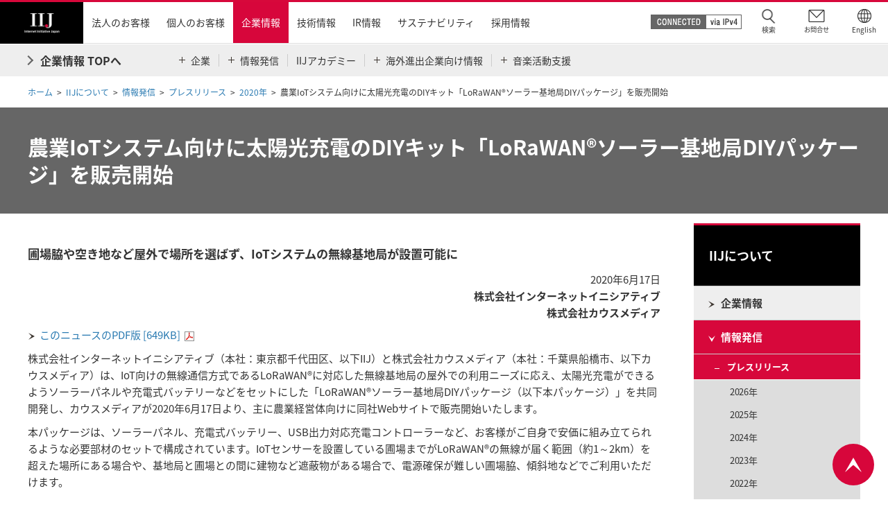

--- FILE ---
content_type: text/html
request_url: https://www.iij.ad.jp/news/pressrelease/2020/0617.html
body_size: 7541
content:
<!DOCTYPE html>
<html lang="ja">
<head>
<script type="text/javascript" src="/common/js/cookiebnr.js"></script>

<meta http-equiv="Content-Type" content="text/html; charset=utf-8" />
<meta http-equiv="Content-Style-Type" content="text/css" />
<meta http-equiv="Content-Script-Type" content="text/javascript" />
<title>農業IoTシステム向けに太陽光充電のDIYキット「LoRaWAN®ソーラー基地局DIYパッケージ」を販売開始 | IIJについて | IIJ</title>
<meta name="keywords" content="インターネットイニシアティブ,IIJ,ネットワーク,ソリューション" />
<meta name="description" content="IIJとカウスメディアは、IoT向けの無線通信方式であるLoRaWAN(R)に対応した無線基地局の屋外での利用ニーズに応え、太陽光充電ができるよう、ソーラーパネルや充電式バッテリーなどをセットにしたパッケージを本日より販売開始いたします。" />
<meta name="copyright" content="(C) Internet Initiative Japan Inc." />
<meta name="robots" content="index,follow" />
<meta name="viewport" content="width=device-width,initial-scale=1" />
<meta property="ss:lastmodified" content="2020-06-17T11:00:00+09:00">

<meta property="og:type" content="article">
<meta property="og:title" content="農業IoTシステム向けに太陽光充電のDIYキット「LoRaWAN®ソーラー基地局DIYパッケージ」を販売開始 | IIJ">
<meta property="og:description" content="IIJとカウスメディアは、IoT向けの無線通信方式であるLoRaWAN(R)に対応した無線基地局の屋外での利用ニーズに応え、太陽光充電ができるよう、ソーラーパネルや充電式バッテリーなどをセットにしたパッケージを本日より販売開始いたします。">
<meta property="og:url" content="https://www.iij.ad.jp/news/pressrelease/2020/0617.html">
<meta property="og:image" content="https://www.iij.ad.jp/common/images/ogp_image.png">
<meta property="og:site_name" content="インターネットイニシアティブ-IIJ">
<meta property="og:locale" content="ja_JP">

<link rel="canonical" href="https://www.iij.ad.jp/news/pressrelease/2020/0617.html"><link rel="contents" href="/index.html" title="ホーム" />
<link rel="help" href="/contact/index.html" title="お問い合わせ" />
<link rel="shortcut icon" href="/favicon.ico" />
<link rel="stylesheet" type="text/css" href="/common/css/import.css" media="all" />
<link rel="stylesheet" type="text/css" href="/common/css/jquery.colorbox.css" media="all" />
<link rel="stylesheet" type="text/css" href="/common/css/print.css" media="print" /><script type="text/javascript" src="/common/js/jquery.js"></script>
<script type="text/javascript" src="/common/js/jquery.globalnavi.js"></script>
<script type="text/javascript" src="/common/js/jquery.rollover.js"></script>
<script type="text/javascript" src="/common/js/jquery.scroll.js"></script>
<script type="text/javascript" src="/common/js/jquery.autoheight.js"></script>
<script type="text/javascript" src="/common/js/jquery.colorbox.js"></script>
<script type="text/javascript" src="/common/js/common.js"></script>

<script type="text/javascript" src="/common/js/ga.js"></script>
<!-- SS_Search -->
<link type="text/css" rel="stylesheet" href="/search/css/ss_search.css" media="all"/>
<!-- /SS_Search -->
</head>
<body>
<div id="page-wrapper">
<p class="reader">ページの先頭です</p>
<hr />
<dl class="reader">
<dt>ページ内移動用のリンクです</dt>
<dd>
<ul>
<li><a href="#gNavi">サイト内共通メニューへ移動します</a></li>
<li><a href="#header">ヘッダーメニューへ移動します</a></li>
<li><a href="#contentsContainer">本文へ移動します</a></li>
</ul>
</dd>
</dl>
<hr />
<!--▼▼▼ヘッダー:ここから▼▼▼-->
<div id="header-container">
<script type="text/javascript" src="/common/include/header.js"></script>

<!-- header-container End --></div>
<!--▲▲▲ヘッダー:ここまで▲▲▲-->

<ol id="path">
<li><a href="/index.html">ホーム</a></li>

<li><a href="/company/index.html">IIJについて</a></li>
<li><a href="/news/">情報発信</a></li>
<li><a href="/news/pressrelease/">プレスリリース</a></li>
<li><a href="/news/pressrelease/2020/index.html">2020年</a></li>
<li id="current-page">農業IoTシステム向けに太陽光充電のDIYキット「LoRaWAN®ソーラー基地局DIYパッケージ」を販売開始</li>
</ol>
<div id="pressinfo" class="heading01"><h1><span class="title-text">農業IoTシステム向けに太陽光充電のDIYキット「LoRaWAN®ソーラー基地局DIYパッケージ」を販売開始</span></h1></div>
<div id="contentsContainer">
<div id="contents">
<div class="section">

<div class="lead-box"><p class="strong-lead">圃場脇や空き地など屋外で場所を選ばず、IoTシステムの無線基地局が設置可能に</p><!-- lead-box End --></div>

<div class="news-box">
<p>2020年6月17日<br /><span class="fwb">株式会社インターネットイニシアティブ<br />株式会社カウスメディア</span></p><!-- news-box End --></div>
<ul class="link-list">
<li><a class="pdf-link" href="/news/pressrelease/2020/pdf/solarkit.pdf" target="_blank"><span>このニュースのPDF版 [649KB]</span><img alt="PDF" src="/common/images/com_icn06.png" width="15" height="16"></a></li>
</ul>
<p>株式会社インターネットイニシアティブ（本社：東京都千代田区、以下IIJ）と株式会社カウスメディア（本社：千葉県船橋市、以下カウスメディア）は、IoT向けの無線通信方式であるLoRaWAN®に対応した無線基地局の屋外での利用ニーズに応え、太陽光充電ができるようソーラーパネルや充電式バッテリーなどをセットにした「LoRaWAN®ソーラー基地局DIYパッケージ（以下本パッケージ）」を共同開発し、カウスメディアが2020年6月17日より、主に農業経営体向けに同社Webサイトで販売開始いたします。</p>

<p>本パッケージは、ソーラーパネル、充電式バッテリー、USB出力対応充電コントローラーなど、お客様がご自身で安価に組み立てられるような必要部材のセットで構成されています。IoTセンサーを設置している圃場までがLoRaWAN®の無線が届く範囲（約1～2km）を超えた場所にある場合や、基地局と圃場との間に建物など遮蔽物がある場合で、電源確保が難しい圃場脇、傾斜地などでご利用いただけます。</p>

<h2 class="heading03 element-t30"><span class="title-text"><span class="title-shadow">開発の背景</span></span></h2>
<p>IIJでは、水田の水位と水温を測定するIoTセンサーや、複数のセンサーからデータを収集してクラウドに送信するための無線基地局、測定値を遠隔からスマートフォンで確認するための専用アプリなどをセットにした「水管理パックS」を2020年3月より提供しています。本パックに含まれる無線基地局Kiwi Technology製「TLG3901BLV2」は、お客様の宅内や作業所など屋内に設置していただくことを想定しており、長距離（約1～2km）の無線通信が可能な無線方式LoRaWAN®に対応しています。しかしながら、IoTセンサーを設置している圃場までの距離が遠い場合や、基地局と圃場との間に建物など遮蔽物がある場合には、データ通信が不安定になることがあり、無線基地局を圃場脇や空き地など屋外に設置するには、電源の確保が必要でした。そこで今般、IIJとカウスメディアが共同で、お客様がご自身で組み立てられるよう必要部材をセットにした、安価な太陽光充電のDIYパッケージを開発したものです。</p>


<h2 class="heading03 element-t30"><span class="title-text"><span class="title-shadow">設置例</span></span></h2>
<div class="column col02">
<div class="col">
<p class="align-center"><img src="/news/pressrelease/2020/images/press0617-1.png" alt="設置例1" /></p>
<!-- col End --></div>
<div class="col">
<p class="align-center"><img src="/news/pressrelease/2020/images/press0617-2.png" alt="設置例2" /></p>
<!-- col End --></div>
<!-- col02 End --></div>

<h2 class="heading03 element-t30"><span class="title-text"><span class="title-shadow">利用イメージ</span></span></h2>
<p class="align-center"><img src="/news/pressrelease/2020/images/press0617-3.png" alt="利用イメージ" /></p>

<h3 class="heading04 element-t30">製品名</h3>
<p>LoRaWAN®ソーラー基地局DIYパッケージ</p>

<h3 class="heading04 element-t30">構成品</h3>
<ul class="normal-list">
<li>100Wソーラーパネル</li>
<li>55Ahディープサイクルバッテリー</li>
<li>USB出力対応充電コントローラー</li>
<li>各種ケーブル</li>
<li>ソーラーパネル取付金具またはソーラーパネル架台</li>
<li>防雨・防水ボックス（穴あけなど加工したもの）　　など</li>
</ul>

<ul class="note-list02 element-t20">
<li><span>（※）</span>本パッケージの詳細は <a class="blank-link" href="https://www.kausmedia.co.jp/shopbrand/ct107/" target="_blank">https://www.kausmedia.co.jp/shopbrand/ct107/<img alt="" src="/common/images/com_icn05.png" width="12" height="11"></a>　をご覧ください。</li>
<li><span>（※）</span>単管パイプ、クランプ、結束バンドなどの追加部材、および単管ドリル、ハンマー、水平器などの設置用の道具類は、お客様ご自身でご用意ください。</li>
</ul>

<h2 class="heading03 element-t30"><span class="title-text"><span class="title-shadow">部材のイメージ（一部）</span></span></h2>

<div class="column col04">
<div class="col">
<p class="align-center"><img src="/news/pressrelease/2020/images//press0617-4.png" alt="100Wソーラーパネル" /></p>
<p class="caption align-center">100Wソーラーパネル</p>
<!-- col End --></div>
<div class="col">
<p class="align-center"><img src="/news/pressrelease/2020/images//press0617-5.png" alt="55Ahバッテリー" /></p>
<p class="caption align-center">55Ahバッテリー</p>
<!-- col End --></div>
<div class="col">
<p class="align-center"><img src="/news/pressrelease/2020/images//press0617-6.png" alt="電源ボックス" /></p>
<p class="caption align-center">電源ボックス</p>
<!-- col End --></div>
<div class="col">
<p class="align-center"><img src="/news/pressrelease/2020/images//press0617-7.png" alt="通信ボックス" /></p>
<p class="caption align-center">通信ボックス</p>
<!-- col End --></div>
<!-- col04 End --></div>

<div class="column col04">
<div class="col">
<p class="align-center"><img src="/news/pressrelease/2020/images//press0617-8.png" alt="鳥よけ" /></p>
<p class="caption align-center">鳥よけ</p>
<!-- col End --></div>
<div class="col">
<p class="align-center"><img src="/news/pressrelease/2020/images//press0617-9.png" alt="ケーブル保護チューブ" /></p>
<p class="caption align-center">ケーブル保護チューブ</p>
<!-- col End --></div>
<div class="col">
<p class="align-center"><img src="/news/pressrelease/2020/images//press0617-10.png" alt="ダイヤルロック" /></p>
<p class="caption align-center">ダイヤルロック</p>
<!-- col End --></div>
<!-- col04 End --></div>



<h3 class="heading04 element-t30">提供価格</h3>
<p>50,890円（税込）</p>

<h3 class="heading04 element-t30">販売開始日</h3>
<p>2020年6月17日</p>

<h3 class="heading04 element-t30">販売方法</h3>
<ul class="link-list06">
<li>カウスメディアの以下Webサイトで販売します。<br /><a class="blank-link" href="https://www.kausmedia.co.jp/shopbrand/ct107/" target="_blank"><span>https://www.kausmedia.co.jp/shopbrand/ct107/</span><img alt="" src="/common/images/com_icn05.png" width="12" height="11"></a></li>

<h3 class="heading04 element-t30">導入メリット</h3>
<p>圃場脇、斜面、空き地、屋上など、電源の確保が難しい屋外への設置が可能です。</p>

<p class="element-t50">本パッケージは、水管理パックSと組み合わせて使用いただくことを想定していますが、河川監視や屋外インフラ設備監視など農業以外の用途にも活用できます。あらゆるシーンでご利用いただけるよう、今後もパッケージの改良を進めてまいります。</p>

<ul class="note-list02 element-t20">
<li><span>（※）</span>水管理パックSに関する詳細については、<a href="/biz/iot-agri-paddy/package.html">https://www.iij.ad.jp/biz/iot-agri-paddy/package.html</a> をご覧ください。</li></ul>

<div class="col-round01 element-t50">
<h3 class="heading05">関連資料</h3>
<ul class="link-list06">
<li>2019年12月25日付報道発表資料<br />「農業経営体向け水田水管理IoTシステムを販売開始」<br /><a href="/news/pressrelease/2019/1225.html">https://www.iij.ad.jp/news/pressrelease/2019/1225.html</a></li>
<li class="element-t10">2017年6月19日付報道発表資料<br />「『水田水管理ICT活用コンソーシアム』を設立し、 農研機構生研支援センター『革新的技術開発・緊急展開事業（うち経営体強化プロジェクト）』を受託」<br /><a href="/news/pressrelease/2017/0619.html">https://www.iij.ad.jp/news/pressrelease/2017/0619.html</a><br /><span class="text-small">※ IIJは2017年から農研機構生研支援センター「革新的技術開発・緊急展開事業（うち経営体強化プロジェクト）」の支援を受け、水田の水管理の省力化を可能とする低コストなICT水管理システムの開発を進めてまいりました。</span></li>
</ul>
<!-- col-round01 End --></div>

<div class="col-round02 element-t50">
<p class="col-title">IIJについて</p>
<p>株式会社インターネットイニシアティブ（IIJ、東証第一部 3774）は、1992 年、日本企業として初めての商用インターネットサービスプロバイダとして設立されました。現在では、IIJグループとして約12,000社の法人顧客に対して、インターネット接続、アウトソーシングサービス、WANサービス、クラウド等の各種ネットワークサービスから、システム構築、運用管理などのシステムインテグレーションまで、総合的なネットワーク・ソリューションを提供しています。</p>
<ul class="link-list06"><li>IIJに関する詳細は<a href="/index.html"><span>https://www.iij.ad.jp/</span></a>  をご覧ください。</li></ul>
<!-- col-round02 End --></div> 

<div class="col-round02 element-t50">
<p class="col-title">カウスメディアについて</p>
<p>株式会社カウスメディアは2012年11月に設立し、農業、漁業、一般家庭などあらゆる分野に向けて小型ソーラーパネルや蓄電機器などを販売しています。初心者にも優しい取扱説明書を同梱したセット商品の販売展開も行っています。現在は提携した中国の工場でOEM生産した製品を直接輸入する事で、安価で高品質な製品を、充実した製品保証や手厚いサポートと併せて提供しています。</p>
<ul class="link-list06"><li>カウスメディアに関する詳細は <a class="blank-link" href="https://www.kausmedia.co.jp/" target="_blank">https://www.kausmedia.co.jp/<img alt="" src="/common/images/com_icn05.png" width="12" height="11"></a> をご覧ください。</li></ul>
<!-- col-round02 End --></div>

<dl class="col-box01 element-t50"><dt>報道関係お問い合わせ先</dt>
<dd>
<p class="contact-info"><span class="fwb">株式会社インターネットイニシアティブ　広報部</span></p>
<p class="element-t05">〒102-0071　東京都千代田区富士見2-10-2　飯田橋グラン・ブルーム</p>
<ul class="contact-list column element-t05">
<li class="phone"><img alt="Tel" src="/common/images/com_icn10.gif" width="50" height="17" />03-5205-6310 </li>
<li class="fax"><img alt="Fax" src="/common/images/com_icn57.gif" width="50" height="17" />03-5205-6377 </li>
<li class="mail"><img alt="E-Mail" src="/common/images/com_icn11.gif" width="65" height="17" /><a class="normal mail-link" href="mailto:press@iij.ad.jp">press@iij.ad.jp</a></li>
</ul>
<p class="contact-info element-t30"><span class="fwb">報道関係者向けメール配信について</span></p>
<p class="element-t05">プレスリリースをはじめ、報道関係者向けのご案内をメールで配信しています。ご希望の方は以下のフォームよりお申し込みください。</p>
<ul class="link-list06 column element-t05">
<li><a href="https://contact.iij.jp/regist/is?SMPFORM=odpa-lgrgqb-0ef1654dd3e2fac4b38a9c7bda05fcdd">メール配信のお申し込み</a></li>
</ul>
<p class="contact-info element-t30"><span class="fwb">取材のお申し込みについて</span></p>
<p class="element-t05">取材のお申し込み/お問い合わせは、広報部にお電話またはメールでご連絡いただくか、以下のフォームよりお申し込みください。</p>
<ul class="link-list06 column element-t05">
<li><a href="https://contact.iij.jp/regist/is?SMPFORM=odpa-lgrgod-c3e91bf13aa7f009444255ade878d406 ">取材のお申し込み</a></li>
</ul>
</dd>
</dl>


<ul class="note-list02 element-t20">
<li><span>（※）</span>本プレスリリースに記載されている社名、サービス名などは、各社の商標あるいは登録商標です。</li>


</ul>


<p class="fwb align-right">
 <span class="bluebox">法人サービス</span>　





</p>




<div class="plugin-box01 element-t30">
<div class="box_inner">
<div class="box_head adobe"><a href="https://get.adobe.com/jp/reader/" target="_blank"><img width="158" height="39" src="/common/images/com_btn01.png" alt="Get ACROBAT READER" /></a></div>
<div class="box_body">
<ul class="social-box">
<li><iframe src="//www.facebook.com/plugins/like.php?href=http://www.iij.ad.jp/news/pressrelease/2020/0617.html&amp;send=false&amp;layout=button_count&amp;width=105&amp;show_faces=false&amp;font&amp;colorscheme=light&amp;action=like&amp;height=21" scrolling="no" frameborder="0" style="border:none; overflow:hidden; width:105px; height:21px;" allowTransparency="true"></iframe></li>
<li><a href="https://twitter.com/share" class="twitter-share-button" data-lang="ja">ツイート</a>
<script>!function(d,s,id){var js,fjs=d.getElementsByTagName(s)[0],p=/^http:/.test(d.location)?'http':'https';if(!d.getElementById(id)){js=d.createElement(s);js.id=id;js.src=p+'://platform.twitter.com/widgets.js';fjs.parentNode.insertBefore(js,fjs);}}(document, 'script', 'twitter-wjs');</script></li>
<!-- social-box End --></ul>
</div>
</div>
<!-- plugin-box01 End --></div>



<!-- section End --></div>
<!-- contents End --></div>
<!-- marsfinderoff: index -->
<div id="aside">
<div id="rNavi">
<p class="rNaviTitle"><a href="/company/"><span>IIJについて</span></a></p>
<ul>
<li class="off"><a href="/company/about/"><span>企業情報</span></a>
<ul>
<li class="off"><a href="/company/about/outline/"><span>会社概要</span></a></li>
<li class="off"><a href="/company/about/management/"><span>会長・社長メッセージ</span></a></li>
<li class="off"><a href="/company/about/point/"><span>IIJの強み</span></a>
<ul>
<li class="off"><a href="/company/about/point/organizations/"><span>参加団体</span></a></li>
<li class="off"><a href="/company/about/point/support/"><span>高品質なサポート体制</span></a></li>
</ul></li>
<li class="off"><a href="/company/about/history/"><span>沿革</span></a></li>
<li class="off"><a href="/company/about/map/"><span>国内外拠点・グループ企業</span></a>
<ul>
<li class="off"><a href="/company/about/map/head-office.html"><span>本社</span></a></li>
<li class="off"><a href="/company/about/map/kansai.html"><span>関西支社</span></a></li>
<li class="off"><a href="/company/about/map/nagoya.html"><span>名古屋支社</span></a></li>
<li class="off"><a href="/company/about/map/kyushu.html"><span>九州支社</span></a></li>
<li class="off"><a href="/company/about/map/sapporo.html"><span>札幌支店</span></a></li>
<li class="off"><a href="/company/about/map/tohoku.html"><span>東北支店</span></a></li>
<li class="off"><a href="/company/about/map/yokohama.html"><span>横浜支店</span></a></li>
<li class="off"><a href="/company/about/map/hokushinetsu.html"><span>北信越支店</span></a></li>
<li class="off"><a href="/company/about/map/cs.html"><span>中四国支店</span></a></li>
<li class="off"><a href="/company/about/map/niigata.html"><span>新潟営業所</span></a></li>
<li class="off"><a href="/company/about/map/toyota.html"><span>豊田営業所</span></a></li>
<li class="off"><a href="/company/about/map/okinawa.html"><span>沖縄営業所</span></a></li>
</ul></li>
<li class="off"><a href="/company/about/organization/"><span>IIJ組織図</span></a></li>
</ul>
</li>
<li class="active"><a href="/news/"><span>情報発信</span></a>
<ul>
<li class="active"><a href="/news/pressrelease/"><span>プレスリリース</span></a>
<ul class="js-pressrelease-accordion">
<li class="off"><a href="/news/pressrelease/2026/index.html"><span>2026年</span></a></li>
<li class="off"><a href="/news/pressrelease/2025/index.html"><span>2025年</span></a></li>
<li class="off"><a href="/news/pressrelease/2024/index.html"><span>2024年</span></a></li>
<li class="off"><a href="/news/pressrelease/2023/index.html"><span>2023年</span></a></li>
<li class="off"><a href="/news/pressrelease/2022/index.html"><span>2022年</span></a></li>
<li class="off"><a href="/news/pressrelease/2021/index.html"><span>2021年</span></a></li>
<li class="is-current"><a href="/news/pressrelease/2020/index.html"><span>2020年</span></a></li>
<li class="off"><a href="/news/pressrelease/2019/index.html"><span>2019年</span></a></li>
<li class="off"><a href="/news/pressrelease/2018/index.html"><span>2018年</span></a></li>
<li class="off"><a href="/news/pressrelease/2017/index.html"><span>2017年</span></a></li>
<li class="off"><a href="/news/pressrelease/2016/index.html"><span>2016年</span></a></li>
<li class="off"><a href="/news/pressrelease/2015/index.html"><span>2015年</span></a></li>
<li class="off"><a href="/news/pressrelease/2014/index.html"><span>2014年</span></a></li>
<li class="off"><a href="/news/pressrelease/2013/index.html"><span>2013年</span></a></li>
<li class="off"><a href="/news/pressrelease/2012/"><span>2012年</span></a></li>
<li class="off"><a href="/news/pressrelease/2011/"><span>2011年</span></a></li>
<li class="off"><a href="/news/pressrelease/2010/"><span>2010年</span></a></li>
<li class="off"><a href="/news/pressrelease/2009/"><span>2009年</span></a></li>
<li class="off"><a href="/news/pressrelease/2008/"><span>2008年</span></a></li>
<li class="off"><a href="/news/pressrelease/2007/"><span>2007年</span></a></li>
<li class="off"><a href="/news/pressrelease/2006/"><span>2006年</span></a></li>
<li class="off"><a href="/news/pressrelease/2005/"><span>2005年</span></a></li>
<li class="off"><a href="/news/pressrelease/2004/"><span>2004年</span></a></li>
<li class="off"><a href="/news/pressrelease/2003/"><span>2003年</span></a></li>
<li class="off"><a href="/news/pressrelease/2002/"><span>2002年</span></a></li>
<li class="off"><a href="/news/pressrelease/2001/"><span>2001年</span></a></li>
<li class="off"><a href="/news/pressrelease/2000/"><span>2000年</span></a></li>
<li class="off"><a href="/news/pressrelease/1999/"><span>1999年</span></a></li>
<li class="off"><a href="/news/pressrelease/1998/"><span>1998年</span></a></li>
<li class="off"><a href="/news/pressrelease/1997/"><span>1997年</span></a></li>
<li class="off"><a href="/news/pressrelease/1996/"><span>1996年</span></a></li>
<li class="off"><a href="/news/pressrelease/1995/"><span>1995年</span></a></li>
<li class="off"><a href="/news/pressrelease/1994-1992/"><span>1994年～1992年</span></a></li>
</ul>
</li>
<li class="off"><a href="/news/information/"><span>お知らせ</span></a></li>
<li class="off"><a href="/news/iijnews/"><span>広報誌（IIJ.news）</span></a></li>
<li class="off"><a href="/movie/"><span>動画ギャラリー</span></a></li>
<li class="off"><a href="/news/award/index.html"><span>受賞歴</span></a></li>

<li class="off"><a href="/news/concert/"><span>TWILIGHT CONCERT</span></a></li>
<li class="off"><a href="/news/harusai/index.html"><span>東京・春・音楽祭</span></a></li>
<li class="off"><a href="/news/bpm/index.html"><span>ベルリン・フィル「ストリーミングパートナー」</span></a></li>
</ul>
</li>

<li class="off"><a href="/company/backbone/"><span>バックボーンネットワーク</span></a></li>
<li class="off"><a href="/company/recruit/"><span>採用情報</span></a></li></ul>
<!-- rNavi End --></div>
<dl class="col-side element-t10">
<dt><span>関連リンク</span></dt>
<dd>
<ul class="link-list">
<li><a href="/3min/">3分でわかるIIJ</a></li>
<li><a href="/socialmedia/">公式SNS・Blog</a></li>
</ul><!-- link-list End -->
</dd><!-- col-side End -->
</dl>

<!-- aside End --></div>
<!-- marsfinderon: index -->
<!-- contentsContainer End --></div>
<!--▼▼▼フッター:ここから▼▼▼-->
<footer id="footer-container">
<p class="reader">ここからフッターメニューです</p>
<div id="footer-bottom">
<p id="footer-up"><a href="#page-wrapper"><img src="/common/images/ft_btn01.png" alt="ページの先頭へ" /></a></p>
<ul id="footer-utility">
<li><a href="/privacy/">個人情報保護ポリシー</a></li>
<li><a href="/securitypolicy/">情報セキュリティ基本方針</a></li>
<li><a href="/terms/">サイトについて</a></li>
<li><a href="/userdata-external-transmission/">利用者情報の外部送信について</a></li>
<li data-id="cookie_consent_cookie_btn"></li>
<!-- footer-utility End --></ul>

<div id="utility">
<ul id="footer-social">
<li><a href="https://twitter.com/IIJ_PR" target="_blank"><img src="/common/images/ft_sns01.png" alt="Twitter"></a></li>
<li><a href="https://www.facebook.com/IIJPR/" target="_blank"><img src="/common/images/ft_sns02.png" alt="Facebook"></a></li>
<li><a href="https://www.youtube.com/IIJPR" target="_blank"><img src="/common/images/ft_sns03.png" alt="YouTube"></a></li>
</ul>
<ul>
<li>&copy; Internet Initiative Japan Inc.</li>
</ul>
</div>
<!-- footer End --></div>
<!-- footer-container End --></footer>
<!--▲▲▲フッター:ここまで▲▲▲-->
<hr />
<p class="reader">ページの終わりです</p>
<p class="reader"><a href="#page-wrapper">ページの先頭へ戻る</a></p>
<!-- page-wrapper End --></div>

<!-- ログ解析タグここから -->




<!-- SS_Search -->
<script type="text/javascript" src="/search/ja_all/js/ss_suggest_config.js"></script>
<!-- /SS_Search -->

<!--/ ログ解析タグここまで -->
</body>
</html>

--- FILE ---
content_type: text/css
request_url: https://www.iij.ad.jp/common/css/notosansjapanese.css
body_size: 349
content:
/*
* Noto Sans Japanese (japanese) https://fonts.google.com/earlyaccess
 */
@font-face {
  font-family: 'Noto Sans Japanese';
  font-style: normal;
  font-weight: 100;
  src: url(/common/css/NotoSansJP-Thin.woff2) format('woff2'),
       url(/common/css/NotoSansJP-Thin.woff) format('woff'),
       url(/common/css/NotoSansJP-Thin.otf) format('opentype');
}
@font-face {
  font-family: 'Noto Sans Japanese';
  font-style: normal;
  font-weight: 200;
  src: url(/common/css/NotoSansJP-Light.woff2) format('woff2'),
       url(/common/css/NotoSansJP-Light.woff) format('woff'),
       url(/common/css/NotoSansJP-Light.otf) format('opentype');
}
@font-face {
   font-family: 'Noto Sans Japanese';
   font-style: normal;
   font-weight: 300;
   src: url(/common/css/NotoSansJP-DemiLight.woff2) format('woff2'),
        url(/common/css/NotoSansJP-DemiLight.woff) format('woff'),
        url(/common/css/NotoSansJP-DemiLight.otf) format('opentype');
}
@font-face {
   font-family: 'Noto Sans Japanese';
   font-style: normal;
   font-weight: 400;
   src: url(/common/css/NotoSansJP-Regular.woff2) format('woff2'),
        url(/common/css/NotoSansJP-Regular.woff) format('woff'),
        url(/common/css/NotoSansJP-Regular.otf) format('opentype');
 }
@font-face {
   font-family: 'Noto Sans Japanese';
   font-style: normal;
   font-weight: 500;
   src: url(/common/css/NotoSansJP-Medium.woff2) format('woff2'),
        url(/common/css/NotoSansJP-Medium.woff) format('woff'),
        url(/common/css/NotoSansJP-Medium.otf) format('opentype');
 }
@font-face {
   font-family: 'Noto Sans Japanese';
   font-style: normal;
   font-weight: 700;
   src: url(/common/css/NotoSansJP-Bold.woff2) format('woff2'),
        url(/common/css/NotoSansJP-Bold.woff) format('woff'),
        url(/common/css/NotoSansJP-Bold.otf) format('opentype');
 }
@font-face {
   font-family: 'Noto Sans Japanese';
   font-style: normal;
   font-weight: 900;
   src: url(/common/css/NotoSansJP-Black.woff2) format('woff2'),
        url(/common/css/NotoSansJP-Black.woff) format('woff'),
        url(/common/css/NotoSansJP-Black.otf) format('opentype');
 }

--- FILE ---
content_type: text/css
request_url: https://www.iij.ad.jp/common/css/reset.css
body_size: 470
content:
@charset "utf-8";
/* ****************************************************
Since : 2008-01-20
Last Modify : 2008-05-20
**************************************************** */

body, div,
dl, dt, dd, ul, ol, li,
h1, h2, h3, h4, h5, h6,
pre, form, fieldset, input, textarea, button,
p, blockquote, th, td, figure, figcaption, section, main {
	margin:0;
	padding:0;
}

table {
	border-collapse:collapse;
	border-spacing:0;
}

fieldset, img {
	border:0;
}

address, caption, cite, code, dfn, em, th, var {
	font-style:normal;
	font-weight:normal;
}

ol, ul {
	list-style:none;
}

caption, th {
	text-align:left;
}

h1, h2, h3, h4, h5, h6 {
	font-size:100%;
	font-weight: normal;
}

q:before, q:after {
	content:'';
}

abbr, acronym {
	border:0;
}

hr {
	display:none;
}

/* for Talking Browser */
.reader {
	position: absolute;
	overflow: hidden;
	left: 0px;
	top: 0px;
	width: 1px;
	height:1px;
}

--- FILE ---
content_type: text/css
request_url: https://www.iij.ad.jp/common/css/component.css
body_size: 14799
content:
	@charset "utf-8";

/* ****************************************************
component.css
Define container layout.
***************************************************** */

@media print, screen and (min-width: 769px) {

body {
	min-width: 950px;
	background-color: #ffffff;
	line-height: 1;
	font-size: 100%;
	color: #333333;
	font-family: "Noto Sans Japanese", "メイリオ", Meiryo,"ＭＳ Ｐゴシック", "Osaka", sans-serif;
}
#page-wrapper {
	font-size: 93.75%;
}
a:link {
	color: #2b7bb2;
	text-decoration: none;
}
a:visited {
	color: #215180;
	text-decoration: none;
}
a:hover,
a:active {
	color: #d7063b;
	text-decoration: underline;
}
.heading03 a:link,
.heading03 a:visited {
	color: #333333;
	text-decoration: none;
}
.heading03 a:hover,
.heading03 a:active {
	color: #d7063b;
}
.heading04 a:link,
.heading04 a:visited {
	text-decoration: none;
}
.heading04 a:hover,
.heading04 a:active {
	text-decoration: none;
}

.section {
	margin: 30px 0 0;
}
.section p {
	margin-top: 10px;
}
.subsection {
	margin: 15px 0 0;
}
.sp-only {
	display: none !important;
}

/* general elements
=================================*/

/* highlight
---------------------------------*/
/* h1 */
.heading01 {
	box-sizing: border-box;
	background-color: #666666;
	color: #ffffff;
	display: table;
	vertical-align: middle;
	width: 100%;
	height: 153px;
	padding: 0 10px;
}
.heading01 h1 {
	display: table-cell;
	position: relative;
	vertical-align: middle;
	margin: 0 auto;
	text-align: center;
}
.heading01 h1 .title-text {
	display: inline-block;
	text-align: left;
	padding: 10px 0;
	font-size: 200%;
	font-weight: bold;
	color: #ffffff;
	line-height: 1.3;
	width: 1200px;
	margin: 0 auto;
}
.heading01 .title-text02 {
	display: table-cell;
  width: 98%;
}
.heading01 .title-text.case .title-text02 {
}
.heading01 .heading-ic01 {
display: table-cell;
text-align: right;
  vertical-align: middle;
	padding: 4px 10px 0;
}
.heading01 .heading-ic02 {
display: table-cell;
text-align: right;
  vertical-align: middle;
	padding: 4px 10px 0;
	cursor: pointer;
}
.heading01 .heading-ic03 {
display: table-cell;
text-align: right;
  vertical-align: middle;
	padding: 4px 10px 0;
}
.heading01 span.title-text03 {
font-weight: normal;
display: block;
text-align: left;
width: 1200px;
margin: 0 auto;
  padding-top: 10px;
}
.heading01 span.title-text04 {
	display: table-cell;
margin-top: 5px;
width: calc(100% - 100px);
}
.heading01 .heading-ic04 {
display: table-cell;
text-align: right;
	padding: 4px 10px 0;
	margin-top: 10px;
  vertical-align: middle;
}


/* h2 */
.heading02 {
	margin: 27px 0 0;
	background-color: #eeeeee;
	font-weight: bold;
	font-size: 146.67%;
	line-height: 1.1;
}
.heading02 .title-wrapper {
	display: block;
	position: relative;
}
.heading02 .title-wrapper:before {
	content: "";
	display: block;
	width: 4px;
	height: 18px;
	background-color: #d7083b;
	position:  absolute;
	left: 0;
	top: 0;
	bottom: 0;
	margin: auto 0;
}
.heading02 .title-text {
	display: block;
	padding: 15px 10px 15px 22px;
}
.heading02 .title-shadow {
}

/* h2-v2 */
.heading02-v2 {
	margin: 30px 0 0;
	font-weight: bold;
	font-size: 173.33%;
	line-height: 1.38;
}
.heading02-v2 .title-wrapper {
	display: block;
	position: relative;
	padding-bottom: 10px;
	border-bottom: 3px solid #000;
}
.heading02-v2 .title-wrapper:before {
	content: "";
	display: block;
	position: absolute;
	bottom: -3px;
	left: 0;
	width: 60px;
	height: 3px;
	background-color: #d7083b;
}


/* h3 */
.heading03 {
	display: block;
	margin-top: 10px;
	position: relative;
	color: #333333;
}
.heading03:before {
	content: "";
	display: block;
	width: 4px;
	height: 18px;
	background-color: #d7083b;
	position:  absolute;
	left: 0;
	top: 0;
	bottom: 0;
	margin: auto 0;
}
.heading03 .title-text {
	display: block;
	padding: 15px 10px 15px 22px;
	font-weight: bold;
	font-size: 133.33%;
	border-bottom: 1px solid #ccc;
}
.heading03 a .title-text:after {
content: url(/common/images/com_icn01.png);
margin-left: 14px;
vertical-align: baseline;
}
.heading03 .title-shadow {
}
.heading03 img {
	margin-right: 10px;
	vertical-align: baseline;
}
.heading03 .blank-link + img {
	margin-left: 5px;
}


/* h4 */
.heading04 {
	display: block;
	position: relative;
	padding: 15px 10px 7.5px 22px;
	margin-top: 10px;
	font-size: 120%;
	font-weight: bold;
	color: #333333;
}
.heading04:before {
	content: "";
	display: block;
	width: 12px;
	height: 4px;
	background-color: #d7083b;
	position:  absolute;
	left: 0;
	top: 7.5px;
	bottom: 0;
	margin: auto 0;
}
.heading04 img {
	margin-right: 10px;
	vertical-align: middle;
	margin-top: -4px;
}
.heading04 .blank-link + img {
	margin-left: 5px;
}
.heading04 + .tableWrap > .table01 {
	margin-top:  0 !important;
}


/* h5 */
.heading05 {
	display: block;
	position: relative;
	padding: 15px 10px 7.5px 18px;
	margin-top: 10px;
	font-size: 113.33%;
	font-weight: bold;
	color: #333333;
}
.heading05:before {
	content: "";
	display: block;
	width: 6px;
	height: 6px;
	background-color: #000000;
	position:  absolute;
	left: 0;
	top: 7.5px;
	bottom: 0;
	margin: auto 0;
}
/* h6 */
.heading06 {
	display: block;
	position: relative;
	padding: 15px 10px 7.5px 17px;
	margin-top: 10px;
	font-size: 106.67%;
	font-weight: bold;
	color: #333333;
}
.heading06:before {
	content: "";
	display: block;
	width: 6px;
	height: 6px;
	background-color: #999999;
	position:  absolute;
	left: 0;
	top: 7.5px;
	bottom: 0;
	margin: auto 0;
}
/* h6のスタイル違い */
.heading07 {
	display: block;
	position: relative;
	padding: 15px 10px 7.5px 17px;
	margin-top: 10px;
	font-size: 106.67%;
	font-weight: bold;
	color: #333333;
}
.heading07:before {
	content: "";
	display: block;
	width: 10px;
	height: 1px;
	background-color: #999999;
	position:  absolute;
	left: 0;
	top: 7.5px;
	bottom: 0;
	margin: auto 0;
}

.heading08 {
	display: block;
	padding: 10px 20px 10px;
	margin: 15px 0 10px;
	font-weight: bold;
	color: #333333;
	background-color: #eeeeee;
}

/* ttl02 */
h2.ttl02 {
	position: relative;
	padding: 12px 16px;
	margin-top: 2em;
	margin-bottom: 26px;
	background-color: #eee;
	line-height: 1.6;
	font-size: 146.666666%;
	font-weight: bold;
}
h2.ttl02::before {
	content: '';
	display: block;
	position: absolute;
	left: 0;
	bottom: -4px;
	width: 175px;
	height: 4px;
	background-color: #cf0040;
}
h2.ttl02::after {
	content: '';
	display: block;
	position: absolute;
	left: 176px;
	bottom: -4px;
	width: calc(100% - 176px);
	height: 4px;
	background-color: #6a6a6a;
}

/* ttl03 */
h3.ttl03 {
	position: relative;
	padding: 10px 16px;
	margin-bottom: 24px;
	line-height: 1.6;
	font-size: 133.333333%;
	font-weight: bold;
}
h3.ttl03::before {
	content: '';
	display: block;
	position: absolute;
	left: 0;
	bottom: -2px;
	width: 175px;
	height: 2px;
	background-color: #6a6a6a;
}
h3.ttl03::after {
	content: '';
	display: block;
	position: absolute;
	left: 176px;
	bottom: -2px;
	width: calc(100% - 176px);
	height: 2px;
	background-color: #cdcecd;
	background-repeat: repeat-x;
	background-size: 4px 2px;
}

/* strong-lead */
.strong-lead {
	margin: 10px 0 0;
	font-weight: bold;
	font-size: 100%;
	line-height: 1.7;
}

/* color-ttl */
.color-ttl{
	background:#EEEEEE;
	font-size:1.2em;
	font-weight:bold;
	padding:5px;
	}

/* Parts
=================================*/
/* lead-area */
.lead-box {
	margin: 12px 0 0;
	font-size: 115%;
	line-height: 1.1;
}
.lead-box02 {
	margin: 12px 0 0;
	font-weight: bold;
}

/* map-area */
.map-area {
	margin-top: 10px;
}
#map {
	width: 100%;
	height: 500px;
	padding: 1px;
	border: 1px solid #999999;
	line-height: 1.3;
}
/* inq-area */
.inq-area {
	margin-top: 20px;
	border: 1px solid #ccc;
	padding: 15px 20px 10px;
}
.inq-area dt {
	float: left;
	margin-right: 10px;
	padding: 5px 10px;
	color: #ffffff;
	font-size: 80%;
	background-color: #000000;
	text-align: center;
	white-space: nowrap;
	line-height: 1.2;
	width: 30px;
}
.inq-area dd {
	margin-bottom: 15px;
	overflow: hidden;
}

/* icon-block */
.section .icon-block {
	margin: 0 0 5px;
}
.icon-block img {
	margin-right: 3px;
}

/* bannerArea */
#bannerArea {
	margin-bottom: 20px;
}
#bannerArea #bannerWrapper {
	padding: 6px 0 11px 5px;
	background: #ccc url(/svcsol/images/index_bg02.gif) no-repeat 0 100%;
}
#bannerArea #bannerWrapper .column0,
#bannerArea #bannerWrapper .column1,
#bannerArea #bannerWrapper .column2,
#bannerArea #bannerWrapper .column3 {
	width: 233px;
	float: left;
	margin-right: 2px;
}
#bannerArea #bannerWrapper p a {
	display: block;
}
#bannerArea #closeBtn {
	border-top: 1px solid #c9c9c9;
	padding: 4px 0 3px 5px;
	background: #d7d7d7;
}
#bannerArea #closeBtn p {
	width: 942px;
	height: 41px;
	background: url(/svcsol/images/index_btn04.gif) no-repeat 0 0;
	cursor: pointer;
}
#bannerArea #closeBtn p.closed {
	background: url(/svcsol/images/index_btn04.gif) no-repeat 0 -41px;
}

/* page-link */
.page-link {
	margin-top: 30px;
	padding: 15px 20px;
	background-color: #000000;
}
.page-link p {
margin-top: 0;
}
.page-link .pre {
	float: left;
}
.page-link .pre a {
	display: inline-block;
	padding: 0 0 0 17px;
	background: url(/common/images/com_icn39.png) no-repeat 0 50%;
	color: #ffffff;
}
.page-link .next {
	float: right;
}
.page-link .next a {
	display: inline-block;
	padding: 0 17px 0 0;
	background: url(/common/images/com_icn40.png) no-repeat right 50%;
	color: #ffffff;
}

/* page-navi */
.page-navi {
	position: relative;
	margin-top: 50px;
	overflow: hidden;
}
.page-navi ul {
	position: relative;
	left: 50%;
	float: left;
}
.page-navi li {
	position: relative;
	left: -50%;
	float: left;
	padding: 0 5px;
}
.page-navi li a {
	display: block;
	padding: 4px 8px 6px;
	border: 1px solid #d1d1d1;
	color: #3d4e56;
	line-height: 1;
}
.page-navi li a:link {
	text-decoration: none;
}
.page-navi li strong,
.page-navi li .fwb {
	display: block;
	padding: 4px 8px 6px;
	border: 1px solid #d7083b;
	background-color: #d7083b;
	color: #ffffff;
	line-height: 1;
}
.page-navi-number {
	clear: both;
	padding-top: 15px;
	text-align: center;
}


/* lists
=================================*/
/*normal*/
.normal-list {
	margin: 5px 0 0;
}
.normal-list > li {
	margin: 0;
	padding: 0 0 0 17px;
	background: url(/common/images/com_icn07.png) no-repeat 0 0.55em;
	font-weight: normal;
}
.normal-list.col02 {
width: 100%;
display: flex;
flex-wrap: wrap;
justify-content: space-between;
}
.normal-list.col02 li {
width: 45%;
margin-bottom: 5px;
}

.normal-list li .link-list li {
    padding: 0;
    background: none;
}

.normal-list .child-list {
	margin: 5px 0 0 0;
}
.note-text01 .child-list
.note-text04 .child-list {
	margin: 5px 0 0 17px;
	font-size: 93.33%;
}

/*number*/
.num-list {
	margin: 0 0 0 1.0em;
}
.num-list > li {
	margin: 8px 0 0 10px;
	list-style-type: decimal;
	font-weight: bold;
}
.num-list > li span,
.num-list > li li {
	font-weight: normal;
}

.open-list li {
    margin:5px 0 0;
    padding: 0 0 0 17px;
    background: url(/common/images/com_icn01.png) no-repeat 0 0.5em;
}
.open-list li.open-link {
    margin:5px 0 0;
    padding: 0 0 0 12px;
    background: url(/dev/report/iir/images/com_ic01.gif)
no-repeat 0 0.5em;
}
.open-list li.on {
    margin:5px 0 0;
    padding: 0 0 0 12px;
    background: url(/dev/report/iir/images/com_ic02.gif)
no-repeat 0 0.5em;
}
.open-list .link-list {
    margin-left: 10px;
}


/*alphabet*/
.alpha-list {
	margin: 0 0 0 2em;
}
.alpha-list li {
	margin: 5px 0 0;
	list-style-type: lower-alpha;
	font-weight: bold;
}
.alpha-list li span {
	font-weight: normal;
}


/*alphabet*/
.rss-list {
}
.rss-list li {
	margin: 5px 0 0;
	padding-left: 65px;
	background: url(/common/images/com_icn88.png) no-repeat 0 0.2em;
}
.rss-list li a:after {
	content: url(/common/images/com_icn01.png);
	margin-left: 5px;
	vertical-align: baseline;
}


.non-list.col02 {
width: 100%;
display: flex;
flex-wrap: wrap;
justify-content: space-between;
margin-top: 10px;
}
.non-list.col02 li {
width: 45%;
margin-bottom: 5px;
word-break: break-all;
}

/* icon Link - single + list */
.link-list > li,
.link-list02 > li,
.link-list03 > li,
.link-list04 > li,
.link-list05 > li,
.link-list06 > li,
.link-list07 li {
	margin:8px 0 0 0;
	padding: 0 0 0 17px;
	background: url(/common/images/com_icn01.png) no-repeat 0 0.5em;
}
.icon-link a ,
.icon-link span {
	display: inline-block;
	padding: 0 0 0 17px;
	background: url(/common/images/com_icn01.png) no-repeat 0 0.5em;
	text-decoration: none;
}
.icon-link02 a ,
.icon-link02 span {
	display: inline-block;
	padding: 0 0 0 28px;
	background: url(/common/images/com_icn89.png) no-repeat 0 0.4em;
	text-decoration: none;
	font-size: 120%;
	color: #333333;
	font-weight: bold;
}
.icon-link02 a:hover {
	color: #d7063b;
}

.icon-link02 {
margin-top: 20px;
}
.icon-link02 + .link-list {
margin-top: 20px;
}
.icon-link a span,
.link-list03 li a span {
	padding: 0;
	background: none;
}
.icon-link a:hover {
	text-decoration: underline;
}

.link-list02,
.link-list03,
.link-list04,
.link-list07 {
	margin-top: 10px;
}
.link-list02 li {
	float: left;
	width: 44%;
	margin-right: 5.2%;
}
.link-list02 li:nth-of-type(2n) {
margin-right: 0;
}
.link-list07 li {
	float: left;
	width: 308px;
	margin-right: 16px;
}
.link-list03 li {
	float: left;
	width: 250px;
	margin-right: 36px;
}
.link-list04 {
	width: 386px;
}
.link-list04 li {
	float: left;
	width: 170px;
	margin: 0 23px 0 0;
}
.link-list05 {
	width: 310px;
}
.link-list05 li {
	float: left;
	width: 130px;
	margin-right: 50px;
}


.link-list08 li {
	margin:5px 0 0 0;
	padding: 0 0 0 17px;
	background: url(/common/images/com_icn81.png) no-repeat 0 0.5em;
}

.none-list li {
	padding: 0;
	background: none;
}

.child-list {
	margin: 5px 0 0 0;
}
.note-text01 .child-list {
margin-left: 0;
}
.child-list > li {
	margin: 0;
	padding: 0 0 0 12px;
	background: url(/common/images/com_icn08.png) no-repeat 0 0.75em;
}
.note-text01 .child-list li {
	margin: 0;
	padding: 0 0 0 27px;
	background: url(/common/images/com_icn08.png) no-repeat 0 0.75em;
}
.note-text04 .child-list li {
	margin: 0;
	padding: 0 0 0 27px;
	background: url(/common/images/com_icn08.png) no-repeat 0 0.75em;
}

.logo-area {
	text-align: center !important;
}
.logo-list {
	display: inline-block !important;
}
.logo-list li {
	float: left;
	margin:10px 60px 0 0;
}
.wid-157 li {
	width: 157px !important;
	margin-right: 15px !important;
}
.wid-145 li {
	width: 145px !important;
	margin-right: 15px !important;
}


.mail-link {
	display: inline-block;
	min-height: 11px;
	padding: 0 0 0 35px;
	background: url(/common/images/com_icn19.png) no-repeat 0 50%;
}
.note-text01 .mail-link {
	padding: 0 0 0 33px;
}


/*generalList*/
.normal-dl {
	margin: 10px 0 0;
}
.normal-dl dt {
	font-weight: bold;
}
.normal-dl dt .strong-lead {
	font-size: 100%;
}
.normal-dl dd {
}
.normal-dl2 {
	margin: 10px 0 0;
}
.normal-dl2 dt {
	float: left;
	font-weight: bold;
	white-space: nowrap;
}
.normal-dl2 dt .strong-lead {
	font-size: 100%;
}
.normal-dl2 dd {
	overflow: hidden;
}
	

/*div-list*/
.div-list {
	margin: 10px 0 0;
}
.div-list .div-list-head {
	font-weight: bold;
}
.div-list .div-list-head .strong-lead {
	font-size: 100%;
}
.div-list .div-list-body {
}
.div-list2 {
	margin: 10px 0 0;
}
.div-list2 .div-list-head {
	float: left;
	font-weight: bold;
	white-space: nowrap;
}
.div-list2 .div-list-head .strong-lead {
	font-size: 100%;
}
.div-list2 .div-list-body {
	overflow: hidden;
}



/* icon link */
a.blank-link,
a.pdf-link,
a.excel-link,
a.youtube-link,
a.mp-link,
a.dload-link {
	text-decoration: none;
}
a.blank-link span,
a.pdf-link span,
a.excel-link span,
a.youtube-link span,
a.mp-link span,
a.dload-link span {
	/*text-decoration: underline;*/
}
a.blank-link:hover span,
a.pdf-link:hover span,
a.excel-link:hover span,
a.youtube-link:hover span,
a.mp-link:hover span,
a.dload-link:hover span {
 text-decoration: underline;
}

.blank-link img,
.pdf-link img,
.excel-link img,
.youtube-link img,
.dload-link img {
	margin: 0 5px 0;
	vertical-align: middle;
}
.mp-link img {
	margin: 3px 5px 0;
	vertical-align: top;
}
.news-link {
	display: table;
}
.news-link .date {
	display: table-cell;
	padding: 0 15px 0 0;
}
.news-link .link-text {
	display:table-cell;
}
.zoom-link {
	display: inline-block;
	padding: 0 0 2px 25px;
	min-height: 13px;
	background: url(/common/images/com_icn41.png) no-repeat 3px 50%;
}
.zoom-btn {
	display: inline-block;
	width: 80px;
	padding: 8px 0 10px 23px;
	margin-top: 10px;
	border: 1px solid #ccc;
	text-align: center;
	line-height: 1.2;
	background: url(/common/images/com_icn41.png) no-repeat 3px 50%;
}
.zoom-btn:hover {
}
a.zoom-btn:link {
	text-decoration: none;
}
.new-icn img {
	padding: 0 7px 0 3px;
	vertical-align: text-bottom;
}
.icon-att {
	display: inline-block;
	margin-top: 5px;
	padding: 0 0 2px 19px;
	background: url(/common/images/com_icn46.gif) no-repeat 0 0.1em;
}

/* topic-list */
.topic-list01,
.topic-list02 {
	margin-top: 20px;
}
.topic-list03 {
	margin-top: 10px;
}
.topic-list01 dt {
	clear: left;
	float: left;
	margin-right: 30px;
}
.topic-list01 dd,
.topic-list02 dd,
.topic-list03 dd {
	overflow: hidden;
	margin-bottom: 10px;
}
.topic-list01 dd.no-link,
.topic-list02 dd.no-link,
.topic-list03 dd.no-link {
	padding-left: 10px;
	background: none;
}
.topic-list02 dt,
.topic-list03 dt {
	clear: left;
	float: left;
	white-space: nowrap;
}
.topic-list02 dt .date,
.topic-list02 dt .icon,
.topic-list03 dt .date,
.topic-list03 dt .icon {
	margin-right: 10px;
}
.topic-list02 dt .icon-start,
.topic-list03 dt .icon-start {
	margin-right: 3px;
}
.topic-list02 dt .icon img,
.topic-list03 dt .icon img {
	vertical-align: middle;
}


/* category-list */
.category-list {
	width: 386px;
}
.category-list li {
	float: left;
	width: 165px;
	margin: 0 28px 10px 0;
}
.col02-3 .category-list {
	width: 346px;
}
.col02-3 .category-list li {
	width: 162px;
	margin: 0 10px 10px 0;
}

.column.col02-1 .category-list {
	width: 688px;
}

.category-list a {
	display: block;
	min-height: 29px;
	padding: 10px 0 0 49px;
	line-height: 1.5;
}
.category-list a.network {
	background: url(/svcsol/images/index_icn01.gif) no-repeat 0 50%;
}
.category-list a.mobile {
	background: url(/svcsol/images/index_icn02.gif) no-repeat 0 50%;
}
.category-list a.cloud {
	background: url(/svcsol/images/index_icn03.gif) no-repeat 0 50%;
}
.category-list a.security {
	background: url(/svcsol/images/index_icn04.gif) no-repeat 0 50%;
}

.category-list a.datacenter {
	background: url(/svcsol/images/index_icn24.gif) no-repeat 0 50%;
}
.category-list a.delivery {
	background: url(/svcsol/images/index_icn21.gif) no-repeat 0 50%;
}

.category-list a.mailweb {
	background: url(/svcsol/images/index_icn22.gif) no-repeat 0 50%;
}

.category-list a.v-desktop {
	background: url(/svcsol/images/index_icn23.gif) no-repeat 0 50%;
}


.category-list a.consulting {
	min-height: 39px;
	padding: 0 0 0 49px;
	background: url(/svcsol/images/index_icn05.gif) no-repeat 0 50%;
}
.category-list a.stop {
	background: url(/svcsol/images/index_icn12.gif) no-repeat 0 50%;
}
.category-list a.manufacture {
	background: url(/svcsol/images/index_icn06.gif) no-repeat 0 50%;
}
.category-list a.service {
	background: url(/svcsol/images/index_icn07.gif) no-repeat 0 50%;
}
.category-list a.distribution {
	background: url(/svcsol/images/index_icn08.gif) no-repeat 0 50%;
}
.category-list a.government {
	background: url(/svcsol/images/index_icn09.gif) no-repeat 0 50%;
}
.category-list a.finance {
	background: url(/svcsol/images/index_icn10.gif) no-repeat 0 50%;
}
.category-list a.real-estate {
	background: url(/svcsol/images/index_icn11.gif) no-repeat 0 50%;
}
.category-list a.fish-agri-forest {
	background: url(/svcsol/images/index_icn13.gif) no-repeat 0 50%;
}
.category-list a.mining {
	background: url(/svcsol/images/index_icn14.gif) no-repeat 0 50%;
}
.category-list a.electricity-gas {
	background: url(/svcsol/images/index_icn15.gif) no-repeat 0 50%;
}
.category-list a.business {
	background: url(/svcsol/images/index_icn16.gif) no-repeat 0 50%;
}
.category-list a.medical-welfare {
	background: url(/svcsol/images/index_icn17.gif) no-repeat 0 50%;
}
.category-list a.education {
	background: url(/svcsol/images/index_icn18.gif) no-repeat 0 50%;
}
.category-list a.other {
	background: url(/svcsol/images/index_icn19.gif) no-repeat 0 50%;
}
.category-list a.internet {
	background: url(/svcsol/images/index_icn20.gif) no-repeat 0 50%;
}


/* heading-column */

.heading-column {
	float: right;
	padding: 4px 10px 0;
/*	position: absolute;
	top: 29px;
	right: 10px;*/
}




/* solution-list */
.solution-list li {
	float: left;
	margin-right: 28px;
	font-weight: bold;
}

/* definition-List */

.definition-List dt {
    clear: both;
    float: left;
    padding: 2px 0 2px 0;
    width: 40px;
	font-weight:bold;
}
.definition-List dt.middle {
    clear: both;
    float: left;
    padding: 2px 0 2px 0;
    width: 50px;
	font-weight:bold;
}
.definition-List dt.long {
    clear: both;
    float: left;
    padding: 2px 0 2px 0;
    width: 140px;
	font-weight:bold;
}
.definition-List dd {
    float: left;
    padding: 2px 0;
    width: 600px;
}
.definition-List dd.long {
    float: left;
    padding: 2px 0;
    width: 460px;
}
/* content box
=================================*/
/*local-navi-box*/
.local-navi {
	margin: 12px 0 0;
	padding: 30px 30px 25px;
	background-color: #eeeeee;
	line-height: 1.5;
}
.local-navi ul {
	display: flex;
	flex-wrap: wrap;
	width: 100%;
}
.local-navi li {
	width: 31.92%;
	border: 1px solid #ffffff;
	background: #ffffff url(/common/images/com_icn01.png) no-repeat 18px 50%;
	margin-bottom: 10px;
	margin-right: 15px;
	display: table;
}
.local-navi li:nth-of-type(3n) {
	margin-right: 0;
}
.local-navi li a {
	display: table-cell;
	padding: 13px 10px 13px 47px;
	vertical-align: middle;
}
.local-navi li a:link,
.local-navi li a:visited {
	color: #333333;
}
.local-navi li:hover {
	border: 1px solid #d7083b;
	background: #ffffff url(/common/images/com_icn79.png) no-repeat 18px 50%;
}
.local-navi li a:hover {
	padding: 13px 10px 13px 47px;
	color: #d7083b;
	text-decoration: none;
}
.local-navi li.active {
	border: 1px solid #d7083b;
	background: #d7083b url(/common/images/com_icn40.png) no-repeat 18px 50%;
}
.local-navi li.active span {
	display: table-cell;
	padding: 13px 10px 13px 47px;
	color: #ffffff;
  vertical-align: middle;
}

.local-navi02 {
	border-top: 1px solid #eeeeee;
	border-bottom: 1px solid #eeeeee;
	margin: 15px 0;
	padding: 15px;
}
.local-navi02 li {
	float: left;
	margin-right: 26px;
}
.local-navi02 li a {
	display: inline-block;
	padding: 0 0 0 20px;
	background: url(/common/images/com_icn49.png) no-repeat 0 0.4em;
}
.local-navi02 li a:hover,
.local-navi02 li a:active {
}

.local-navi03 {
	margin: 12px 0 0;
	padding: 6px 15px 7px;
	background-color: #e4e7e8;
	border-radius:3px;
	line-height: 1.5;
}
.local-navi03 li {
	padding: 5px 25px 5px 17px;
	background: url(/common/images/com_icn01.png) no-repeat 5px 0.9em;
}
.local-navi03 li.active {
	border-radius: 3px;
	padding: 5px 25px 5px 25px;
	background: #ffffff url(/common/images/com_icn15.png) no-repeat 10px 1em;
}


.local-navi04 ul {
	width: 100%;
	border-top: 1px solid #ccc;
	border-left: 1px solid #ccc;
}
.local-navi04 li {
	width: 24.85%;
	border-right: 1px solid #ccc;
	border-bottom: 1px solid #ccc;
	float: left;
}

.local-navi04 li a {
	display: table;
	height: 100%;
	width: 100%;
}
.local-navi04 li a span {
display: table-cell;
height: 100%;
	padding: 12px 20px 14px 47px;
	background: #ffffff url(/common/images/com_icn49.png) no-repeat 20px 50%;
	color: #333333;
	vertical-align: middle;
}
.local-navi04 li a:hover {
	text-decoration: none;
}
.local-navi04 li a:hover span {
	background: #ffffff url(/common/images/com_icn86.png) no-repeat 20px 50%;
	color: #d7083b;
	text-decoration: none;
}

.local-navi05 ul {
	width: 100%;
	border-top: 1px solid #ccc;
	border-left: 1px solid #ccc;
	display:flex;
}
.local-navi05 li {
	flex-grow: 1;
	border-right: 1px solid #ccc;
	border-bottom: 1px solid #ccc;
}

.local-navi05 li a {
	display: table;
	height: 100%;
	width: 100%;
}
.local-navi05 li a span {
display: table-cell;
height: 100%;
	padding: 12px 10px 14px 36px;
	background: #ffffff url(/common/images/com_icn49.png) no-repeat 15px 50%;
	color: #333333;
	vertical-align: middle;
}
.local-navi05 li a:hover {
	text-decoration: none;
}
.local-navi05 li a:hover span {
	background: #ffffff url(/common/images/com_icn86.png) no-repeat 15px 50%;
	color: #d7083b;
	text-decoration: none;
}



/*link-navi-box*/
.link-navi {
}
.link-navi li {
	float: left;
	margin-right: 26px;
}
.link-navi li a {
	display: inline-block;
	padding: 0 0 0 17px;
	background: url(/common/images/com_icn01.png) no-repeat 0 0.5em;
}





/* column-box */
.col-box01 {
	margin:20px 0 0;
	background-color: #f4f4f4;
}
.col-box01 > dt {
	padding: 5px 0;
	background-color: #000000;
	color: #ffffff;
	font-size: 120%;
	text-align: center;
}
.col-box01 > dd {
	padding: 25px 40px;
	background: #f4f4f4 url(/common/images/com_icn75.png) no-repeat 50% 0;
}
.col-box01 > dd + dd {
	padding: 25px 40px;
	background-image: none;
}
.col-box01 > dd p {
	margin-top: 0;
}
.col-box01 .col-sub01 .col {
	float: left;
	width: 416px;
	border-right: 1px solid #cacaca;
}
.col-box01 .col-sub01 .col + .col {
	float: right;
	width: 360px;
	border: none;
}
.col-box01 .contact-info strong,
.urgentBox .contact-list li,
.col-box01 .contact-list li {
	font-weight: bold;
	font-size: 116%;
}
.col-box01 .contact-info strong img,
.urgentBox .contact-list li img,
.col-box01 .contact-list li img {
vertical-align: baseline;
}
.col-box01 .contact-info {
	line-height: 1.4;
}

.urgentBox .contact-list li,
.col-box01 .contact-list li {
	float: left;
	padding-right: 20px;
}
.urgentBox .contact-list li img,
.col-box01 .contact-list img {
	margin-right: 4px;
	vertical-align: baseline;
}

.col-box02 {
	padding:10px;
	border: 1px solid #cacaca;
	text-align:center;
	width:100%;
	font-weight:bold;
	margin:10px 0 0;
}
.col-box02 p{
	margin-top:0;
}

/* col-info */
.col-info {
	margin: 10px 0 0;
	border: 1px solid #ccc;
}
.col-info .info-title-box {
position: relative;
	padding: 15px 30px 15px 30px;
	overflow: hidden;
}
.col-info .info-title-box p {
	margin-top: 0;
}
.col-info .info-title {
	display: inline-block;
	padding: 17px 10px 8px 0;
	font-weight: bold;
	font-size: 115%;
}
.col-info .info-title a {
	min-height: 25px;
	display: inline-block;
	padding: 0 0 0 20px;
	background: url(/common/images/com_icn01.png) no-repeat 0 0.6em;
}
.column .info-title {
	float: left;
}
.col-info .info-title-box:after {
position: absolute;
bottom: 0;
left: 0;
right: 0;
margin: 0 auto;
content: "";
background-color: #ccc;
width: 95%;
height: 1px;
}
.column .info-logo {
	float: right;
}
.info-line {
}
.info-text-box {
	padding: 12px 20px 15px;
}
.info-text-box p:first-child {
	margin-top: 0;
}
.info-text-box .info-lead {
	padding: 0 0 10px;
	font-weight: bold;
	font-size: 116%;
}
.info-text-box .col {
	float: left;
	width: 660px;
}
.info-text-box .col + .col {
	float: right;
	width: 172px;
	padding: 5px 0 0;
}
.info-latest {
	padding: 10px 20px 10px;
	background-color: #e4e7e8;
}

.info-latest dt {
	display: block;
	position: relative;
	padding: 5px 10px 5px 18px;
	font-size: 113.33%;
	font-weight: bold;
	color: #333333;
}
.info-latest dt:before {
	content: "";
	display: block;
	width: 6px;
	height: 6px;
	background-color: #000000;
	position:  absolute;
	left: 0;
	top: 0;
	bottom: 0;
	margin: auto 0;
}
.info-latest dd {
	margin: 5px 0 0;
}

/* prof-box */
.col-prof {
	margin:30px 0 0;
	padding: 30px 30px;
	border-top: 3px solid #ccc;
	border-left: 1px solid #ccc;
	border-right: 1px solid #ccc;
	border-bottom: 1px solid #ccc;
}
.prof-box/*,
.prof-box02,
.prof-box03*/ {
	padding: 0 10px 8px 0;
}
.prof-title {
	display: inline-block;
	padding: 0 0 0 0;
	font-weight: bold;
	font-size: 120%;
}
.prof-title:before {
content: url(/common/images/com_icn91.png);
margin-right: 10px;
vertical-align: middle;
}
.prof-line01 {
}
.profLine02 {
}
.prof-text {
	padding: 0 0 0;
	position: relative;
}
.prof-text p {
	margin-top: 0;
}
.column .prof-box {
	overflow: hidden;
}
.column .prof-photo {
	float: right;
	padding: 0 0 30px 30px;
	background-color: #ffffff;
	text-align: center;
}
.column .prof-photo p {
	margin-top: 0;
}
.column .prof-photo.person02 {
	float: right;
	padding: 10px 10px 3px;
	background-color: #ffffff;
	text-align: center;
}
.column .prof-photo.person03 {
	float: right;
	background-color: #ffffff;
	text-align: center;
}

/* col-news */
.col-news {
	margin: 10px 0 0;
}
.col-news .news-wrapper {
	padding: 30px;
	background-color: #f4f4f4;
}
.col-news .news-title {
	padding: 0 0 0 0;
	font-weight: bold;
	font-size: 120%;
	color: #333333;
}
.col-news .news-info {
margin-top: 12px;
}
.col-news .news-info > dt {
	font-weight: bold;
}
.col-news .news-info > dd {
	margin: 10px 0 0;
	padding: 0;
}
.col-news .news-info > dd + dt {
	margin: 10px 0 0;
}
.col-news .news-info > dd.column .news-photo {
	float: left;
	width: 100px;
	padding: 5px 0 0 0;
	margin-right: 15px;
}
.col-news .news-info > dd.column .news-text {
	overflow: hidden;
}

.col-news .news-info .lead-text {
	font-weight: bold;
}
.col-news .news-info .body-text {
	margin: 10px 0 0;
	padding: 0;
}
.col-news div.news-info .icon-link {
	margin: 0 0 0 5px;
}


/* col-round01 */
.col-round01 {
	margin: 20px 0 0;
	padding: 20px 20px;
	background-color: #eeeeee;
}
.col-round01 h3 {
    margin-top: 0;
}
.col-round01 .heading05 {
	margin-top: -20px;
}
/* col-round02 */
.col-round02 {
	margin: 20px 0 0;
	padding: 15px 20px;
	border: 1px solid #ccc;
	background-color: #ffffff;
}
.col-round02 .col-title {
	margin-top: 0;
	margin-bottom: 15px;
	padding: 0 0 15px ;
	font-weight: bold;
}
.col-round02 .col-title {
position: relative;
}
.col-round02 .col-title:after {
position: absolute;
bottom: 0;
left: 0;
right: 0;
margin: 0 auto;
content: "";
background-color: #ccc;
width: 100%;
height: 1px;
}
.col-round02 .col-title02 {
	margin-top: 0;
	font-weight: bold;
}
.col-round02.column {
	padding: 15px;
}
.col-round02.column .img-l {
	float: left;
	width: 110px;
}
.col-round02.column .text-r {
	float: right;
	width: 742px;
}


/* col-round03 */
.col-round03 {
	margin: 20px 0 0;
	padding: 8px 20px 15px;
	background-color: #f1f3f3;
}
.col-round03 p {
	margin-top: 0;
}
.col-round03 .heading05 {
margin-top: 0;
padding-top: 10px;
}

/* news-box */
.news-box {
	margin-top: 10px;
	text-align: right;
}

/* social-box */
.social-box li {
	display:inline-block;
}
.social-box li:last-child {
	width: 90px;
}

/* social-news */

.social-news {
	margin-bottom: 10px;
}

.social-box {
	display: inline-block;
	margin-bottom: 10px;
	margin-top: 20px;
	text-align: right;
	padding: 10px 30px 4px;
	background-color: #eeeeee;
}


.social-news .social-box {
	float: left;
	margin-bottom: 0;
}

.social-news .news-box {
	float: right;
	margin-top: 0;
}

.social-news .news-box p {
	margin-top: 0;
	line-height: 1.4;
}


/* plugin-box */
.plugin-box01 {
	margin-top: 10px;
	padding: 30px 0 15px 0;
	border-top: 1px solid #ccc;
}
.plugin-box01 dl,
.plugin-box01 .box_inner {
	overflow: hidden;
}
.plugin-box01 dt,
.plugin-box01 .box_head {
	vertical-align: text-top;
}
.plugin-box01 dt.adobe,
.plugin-box01 .box_head.adobe {
	float: left;
	margin-right: 25px;
	font-size: 0;
}
.plugin-box01 dt.wmp,
.plugin-box01 .box_head.wmp {
	float: left;
	margin-right: 25px;
	font-size: 0;
}
.plugin-box01 dd,
.plugin-box01 .box_body {
	overflow: hidden;
}
.plugin-box01 dd span,
.plugin-box01 .box_body span {
	font-weight: bold;
}

.plugin-box01 dd .social-box,
.plugin-box01 .box_body .social-box {
	display: block;
	margin: 0;
	padding-right: 0;
	background: transparent;
}
.plugin-box01 dd .social-box li:first-child,
.plugin-box01 .box_body .social-box li:first-child {
	width: 90px;
}
.plugin-box01 dd .social-box li:last-child,
.plugin-box01 .box_body .social-box li:last-child {
	width: 82px;
}

.imageArea img,
p.movieImg img {
    border: 1px solid #cccccc;
}


/* table
=================================*/
/* default table */
.table01 {
	width: 100%;
	border-width: 1px 1px 0 0;
	border-style: solid;
	border-color: #cacaca;
}
.table01 th,
.table01 td {
	border-width: 0 0 1px 1px;
	border-style: solid;
	border-color: #ccc;
	padding: 15px;
}
.table01 th {
	font-weight: bold;
	text-align: left;
}
.table01 .lv01 {
	background-color:#eeeeee;
}
.table01 .lv02 {
	background-color:#f8f8f8;
}
.table01 .lv03 {
	background-color:#c68888;
	color: #ffffff;
}
.table01 .lv04 {
	background-color:#698eb1;
	color: #ffffff;
}
.table01 .lv05 {
	background-color:#6fa266;
	color: #ffffff;
}
.table01 .lv06 {
	background-color:#FFFFBF;
}
.table01 .lv07 {
	background-color:#F3F3F4;
}
.table01 .lv08 {
	background-color:#FBE8EC;
}
.table01 .lv09 {
	background-color:#FEF0E0;
}
.table01 .lv10 {
	background-color:#aba8cd;
}


.table01 .lv11 {
	background-color:#8db4e3;
}
.table01 .lv12 {
	background-color:#cddaea;
}
.table01 .lv13 {
	background-color:#7fb075;
}
.table01 .lv14 {
	background-color:#b8d2b3;
}
.table01 .lv15 {
	background-color:#c78484;
}
.table01 .lv16 {
	background-color:#dbc6c6;
}


.table01 h3 {
	margin-top:0;
}
.table02 {
	width: 100%;
}


/* column
=================================*/
/* 1column */
.column.col01 {
	width: 912px;
}
.col01 .col {
}
/* 2column */
.column.col02,
.column.col02a,
.column.col02b,
.column.col02c {
	width: 912px;
}

.fullpage .column.col01,
.fullpage .column.col02,
.fullpage .column.col03,
.fullpage .column.col04 {
	width: 100%;
	margin-top: 25px;
}
.column.col02d {
	margin-top: 10px;
}

.col02-wallpaper {
	width: 254px !important;
}
.col02-iir {
	width: 912px;
}
.col02-iir .col-l {
	float: left;
	margin-right: 36px;
	width: 200px;
	text-align: center;
}
.col02-iir .col-r {
overflow: hidden;
}
.col02-iir .col-r > *:first-child {
margin-top: 0;
}


.col02-concert {
	width: 912px;
}
.col02-concert > .col-l {
	float: left;
	margin-right: 36px;
	width: 200px;
	text-align: center;
}
.col02-concert > .col-r {
overflow: hidden;
}
.col02-concert > .col-r > *:first-child {
margin-top: 0;
}
.col02-concert02 {
	width: 100%;
	margin-top: 20px;
	margin-bottom: 15px;
	padding-bottom: 15px;
	border-bottom: 1px solid #cccccc;
}
.col02-concert02 > .col-l {
	float: left;
	width: 53.2%;
}
.col02-concert02 > .col-r {
	float: right;
	width: 41.5%;
}
.col02-concert02 > .col-l > *:first-child,
.col02-concert02 > .col-r > *:first-child {
margin-top: 0;
}

.col02 .col,
.col02a .col,
.col02b .col,
.col02c .col {
	float: left;
	width: 438px;
	margin: 36px 36px 0 0;
}
.col02d > .col {
	float: left;
	width: 44%;
	margin: 0 5.2% 0 0;
}
.col02d > .col > *:first-child {
margin-top: 0;
}

.fullpage .col02 > .col {
	float: left;
	width: 582px;
	margin: 0 36px 0 0;
}
.fullpage .col02 > .col > *:first-child {
margin-top: 0;
}

.col02 .col:nth-of-type(2n),
.col02a .col:nth-of-type(2n),
.col02b .col:nth-of-type(2n),
.col02c .col:nth-of-type(2n),
.col02d .col:nth-of-type(2n) {
margin-right: 0 !important;
}
.col02b .col {
	padding: 15px 30px;
}
.col02c .col .col-link {
	padding: 15px 30px;
}
.col02-wallpaper .col {
	float: left;
	width: 120px !important;
	margin: 0 12px 8px 0 !important;
}

/*****160930追加*****/
.col02-wallpaper .col-02 {
	float: left;
	width: 190px !important;
	margin: 0 12px 8px 0 !important;
}
.col02-wallpaper .col-02 p {
	margin-top: 0;
}
.col02-wallpaper .col-02 + .col-02 {
	margin-right: 0 !important;
}
.col02-wallpaper .col-02 .child-list li {
	margin-bottom: 0;
}
/*****160930追加*****/

.col02-wallpaper .col p {
	margin-top: 0;
}
.col02-wallpaper .col + .col {
	margin-right: 0 !important;
}
.col02-wallpaper .col .child-list li {
	margin-bottom: 0;
}
.col01 .col-link,
.col02 .col-link,
.col02a .col-link,
.col02b .col-link,
.col03 .col-link,
.col-longlink {
	position: relative;
	border-width: 1px;
	border-style: solid;
	border-color: #ccc;
	box-sizing: border-box;
}
.col02c .col {
	position: relative;
	box-sizing: border-box;
}
.col02c .col .col-link {
	border-top: 1px solid #ccc;
	border-left: 1px solid #ccc;
	border-right: 1px solid #ccc;
}
.col01 .col-link:before,
.col02 .col-link:before,
.col02a .col-link:before,
.col02b .col-link:before,
.col02c .col:before,
.col03 .col-link:before,
.col-longlink:before,
.boxcolumn_news.bncontent:before{
content: "";
position: absolute;
top: 0;
left: 0;
width: 93px;
height: 3px;
background-color: #d7083b;
}
.col-longlink {
	border-width: 3px;
}
.col01 .col-link dl,
.col02 .col-link dl,
.col02a .col-link dl,
.col03 .col-link dl,
.col-loonglink dl {
}
.col01 .col-link .link-text,
.col02 .col-link .link-text,
.col02a .col-link .link-text,
.col02 .col-link .title-text,
.col02a .col-link .title-text,
.col03 .col-link .link-text,
.col03 .col-link .title-text,
.col-longlink .link-text {
	min-height: 25px;
	padding: 25px 10px 8px 48px;
	background: url(/common/images/com_icn01.png) no-repeat 28px 2.2em;
}
.col01 .col-link .no-link,
.col02 .col-link .no-link {
	min-height: 25px;
	padding: 25px 10px 8px 30px;
}
.col02 .col-link .link-text2 {
	min-height: 25px;
	padding: 25px 10px 0 30px;
}
.col02 .col-link .link-text img {
margin-left: 8px;
vertical-align: baseline;
}
.col02b .col-link .link-text {
	min-height: 25px;
	padding: 10px 10px 8px 18px;
	background: url(/common/images/com_icn01.png) no-repeat 0 1.1em;
	font-size: 120.0%;
	font-weight: bold;
}
.col02b .col-link .link-text a:hover {
text-decoration: none;
}
.col02b .sub-title {
font-weight: bold;
font-size: 133.33%;
}
.col02b .text {
margin-top: 10px;
}

.col02c .col-link .link-text {
	min-height: 25px;
	padding: 10px 10px 8px 18px;
	background: url(/common/images/com_icn01.png) no-repeat 0 1.1em;
	font-size: 120.0%;
	font-weight: bold;
}
.col02c .col-link .link-text a:hover {
text-decoration: none;
}
.col02c .sub-title {
font-weight: bold;
font-size: 133.33%;
}
.col02c .text {
margin-top: 10px;
}
.col02c .link-area {
background-color: #000000;
}
.col02c .link-area ul {
	display: flex;
}
.col02c .link-area ul li {
	box-sizing: border-box;
	width: 50%;
	height: 46px;
}
.col02c .link-area ul li.full {
	width: 100%;
}
.col02c .link-area ul li:last-child {
border-left: 1px solid #ffffff;
}


.col02c .link-area ul li a {
	display: flex;
	background: #000000 url(/common/images/com_icn40.png) no-repeat 20px 50%;
	color: #ffffff;
	width: 100%;
	height: 46px;
	align-items: center;
	justify-content: center;
	
}
.col02c .link-area ul li a:hover {
	background: #d7083b url(/common/images/com_icn40.png) no-repeat 20px 50%;
	color: #ffffff;
	text-decoration: none;
}

.col02c .link-area ul li a .text-wrapper {
	line-height: 1.2;
}
.col02c .link-area ul li a .link-text {
	padding: 0 30px;
}
  .tabDetail .col02 .col-link {
    overflow: hidden;
  }


.col03 .col-link .link-text-wallpaper {
	min-height: 25px;
	border-top-left-radius: 3px;
	border-top-right-radius: 3px;
	padding: 7px 0 8px 26px;
	background: #d2d5d7 url(/common/images/com_icn17.png) no-repeat 6px 0.6em;
	font-weight: bold;
	color: #333333;
	text-shadow: 1px 0 0 #ffffff;
}
.col01 .col-link .link-text a,
.col01 .col-link .title-text span,
.col01 .col-link .no-link,
.col02 .col-link .link-text a,
.col02 .col-link .link-text .no-link-title,
.col02 .col-link .no-link,
.col02 .col-link .title-text span,
.col02 .col-link .link-text2 a,
.col02 .col-link .title-text2 span,
.col02a .col-link .link-text a,
.col02a .col-link .title-text span,
.col03 .col-link .link-text a,
.col03 .col-link .title-text span,
.col-longlink .link-text a {
	font-weight: bold;
	color: #333333;
	font-size: 115%;
}
.col01 .col-link .link-text a,
.col02 .col-link .link-text a,
.col02 .col-link .link-text2 a,
.col02a .col-link .link-text a,
.col03 .col-link .link-text a,
.col-longlink .link-text a {
	text-decoration: none;
}
.col01 .col-link .link-text a:hover,
.col02 .col-link .link-text a:hover,
.col02 .col-link .link-text2 a:hover,
.col02a .col-link .link-text a:hover,
.col03 .col-link .link-text a:hover,
.col-longlink .link-text a:hover {
	text-decoration: none;
	color: #d7083b;
}
.col01 .col-link .link-text a span,
.col02 .col-link .link-text a span,
.col02 .col-link .link-text2 a span,
.col02a .col-link .link-text a span,
.col03 .col-link .link-text a span,
.col-longlink .link-text a span {
}


.col01 .col-link .link-text a,
.col02 .col-link .link-text a,
.col02 .col-link .title-text span,
.col02 .col-link .link-text2 a,
.col02 .col-link .title-text2 span,
.col02a .col-link .link-text a,
.col02a .col-link .title-text span,
.col03 .col-link .link-text a,
.col03 .col-link .title-text span,
.col-longlink .link-text a {
	-ms-filter:"progid:DXImageTransform.Microsoft.DropShadow(color=#ffffff,offx=1,offy=1)";
	display: block;
}

.col01 .col-link .title-text,
.col02 .col-link .title-text,
.col02a .col-link .title-text,
.col03 .col-link .title-text {
	padding: 0 10px 10px 30px;
	background: #d2d5d7;
}
.col02 .col-link .link-text2 img {
vertical-align: middle;
margin: 0 8px 0 0;
}

.col01 .col-link dd,
.col02 .col-link dd,
.col02a .col-link dd,
.col03 .col-link dd,
.col-longlink dd {
	padding: 6px 30px 15px;
	background-color: #ffffff;
}
.col01 .col-link dd dd {
	padding: 0;
	background-color: #ffffff;
}
.col03 .col-link-wallpaper dd {
	padding: 6px 12px 10px;
}

.col01 .col-link .column .img-r {
	float: right;
	width: 373px;
	margin-left: 36px;
	overflow: hidden;
}
.col01 .col-link .column .text-l {
}

.col02 .col-link .column .img-l,
.col02a .col-link .column .img-l
 {
	float: left;
	width: 110px;
	margin-right: 13px;
	text-align: center;
}
.col02 .col-link .column .text-r,
.col02a .col-link .column .text-r {
	float: right;
	width: 250px;
}
.col02 .col-link .column .img-r {
	float: right;
	width: 180px;
	margin-left: 20px;
	overflow: hidden;
}
.col02 .col-link .column .img-r02 {
	float: right;
	width: 120px;
	margin-left: 20px;
	overflow: hidden;
}

.col02.service-top,
.col02a.service-top {
	width: 700px;
}
.col02.service-top .col,
.col02a.service-top .col {
	float: left;
	width: 388px;
	margin: 10px 0 0 0;
}
.col02.service-top .col + .col,
.col02a.service-top .col + .col {
	float: right;
	width: 297px;
	margin: 10px 0 0 0;
}

.column.col02-1 {
	overflow: hidden;
}
.column.col02-3 .col02-1 + .col02-1 {
	border-top: 1px solid #d4d9dd;
/*	float: right;
	width: 323px;*/
}
.column.col02-2 {
	width: 358px;
	overflow: hidden;
}
.column.col02-3 {
	width: 670px;
	overflow: hidden;
}
.column.col02-3 .col02-2 {
	float: left;
	width: 335px;
}
.column.col02-3 .col02-2 + .col02-2 {
	width: 322px;
	padding-left: 12px;
	border-left: 1px solid #d4d9dd;
/*	float: right;
	width: 323px;*/
}
.column.col02-4 {
	width: 360px;
	overflow: hidden;
}
.wrap-l,
.wrap-r {
	padding-top: 10px;
}
.wrap-l .img {
	float: left;
	margin: 0 16px 0 0;
}
.wrap-r .img {
	float: right;
	margin: 0 0 0 16px;
}
.wrap-l .is-hidden,
.wrap-r .is-hidden {
overflow: hidden;
}
/*.heading-box*/
.col01 .heading-box,
.col02 .heading-box {
	position: relative;
  margin-top: 36px;
	border-width: 1px;
	border-style: solid;
	border-color: #ccc;
	box-sizing: border-box;
}
.col01 .heading-box:before,
.col02 .heading-box:before{
  content: "";
  position: absolute;
  top: 0;
  left: 0;
  width: 93px;
  height: 3px;
  background-color: #d7083b;
}
.col01 .heading-box > .head + .body,
.col02 .heading-box > .head + .body{
  border-top: 1px solid #ccc;
}
.col01 .heading-box > .head > .title-link > .no-link,
.col01 .heading-box > .head > .title-link > a,
.col02 .heading-box > .head > .title-link > .no-link,
.col02 .heading-box > .head > .title-link > a {
  display: block;
  font-size: 115%;
  font-weight: bold;
  color: #333;
  text-decoration: none;
}
.col01 .heading-box > .head > .title-link > a,
.col02 .heading-box > .head > .title-link > a {
  padding-left: 20px;
  background: url(/common/images/com_icn01.png) no-repeat 0 .4em;
}
.col01 .heading-box > .head > .title-link > a:hover,
.col02 .heading-box > .head > .title-link > a:hover {
  color: #d7083b;
  text-decoration: none;
}
.col01 .heading-box > .head,
.col02 .heading-box > .head {
  padding: 25px 30px 10px;
}
.col01 .heading-box > .body,
.col02 .heading-box > .body {
  padding: 10px 30px 15px;
}
.col01 .heading-box > .body > *:first-child,
.col02 .heading-box > .body > *:first-child {
	margin-top: 0!important;
}

.col02-v2-r{
	margin: 36px 0 0 0;
}
.col02-v2-r .col {
	float: right;
	width: 438px;
	margin-left: 36px;
}
.col02-v2-r .col + .col {
	float: none;
	width: auto;
	margin: 0;
}
  
.col02-v2-l{
	margin: 36px 0 0 0;
}
.col02-v2-l .col {
	float: left;
	width: 438px;
	margin-right: 36px;
}
.col02-v2-l .col + .col {
	float: none;
	width: auto;
	margin: 0;
}

/* 3column */
.column.col03 {
	width: 912px;
}
.col03 .col {
	float: left;
	width: 280px;
	margin: 10px 36px 0 0;
}
.col03 .col.col-link {
	width: 280px;
}
.col03 .col + .col + .col {
	margin-right: 0;
}
.col03 .col.col-link + .col.col-link + .col.col-link {
	margin-right: 0;
}
.col03-l .col {
	float: left;
	width: 280px;
	margin-right: 20px;
}
.col03-l .col + .col {
	float: none;
	width: auto;
	margin: 0;
	overflow: hidden;
}
.col03-v2-l .col {
	float: left;
	width: 280px;
	margin-right: 36px;
}
.col03-v2-l .col + .col {
	float: none;
	width: auto;
	margin: 0;
	overflow: hidden;
}
.col03-r .col {
	float: right;
	width: 280px;
	margin-left: 20px;
}
.col03-r .col + .col {
	float: none;
	width: auto;
	margin: 0;
	overflow: hidden;
}
.col03-v2-r .col {
	float: right;
	width: 280px;
	margin-left: 20px;
}
.col03-v2-r .col + .col {
	float: none;
	width: auto;
	margin: 0;
	overflow: hidden;
}
.col03 .col-title {
	margin-top: 12px;
	font-weight: bold;
	font-size: 110.0%;
}
.col03 .col-text {
	margin: 8px 0;
}

/* 4column */
.col04 .col {
	float: left;
	width: 201px;
	margin: 10px 36px 0 0;
}
.col04 .col + .col + .col + .col {
	margin-right: 0;
}

.fullpage .col04 > .col {
	float: left;
	width: 273px;
	margin: 0 36px 0 0;
}
.fullpage .col04 > .col > *:first-child {
margin-top: 0;
}
.col04 .col:nth-of-type(4n) {
margin-right: 0 !important;
}

.col04-l .col {
	float: left;
	width: 201px;
	margin-right: 36px;
}
.col04-l .col + .col {
	float: none;
	width: auto;
	margin: 0;
	overflow: hidden;
}
.col04-l2 .col {
	float: left;
	width: 130px;
	margin-right: 36px;
}
.col04-l2 .col + .col {
	float: none;
	width: auto;
	margin: 0;
	overflow: hidden;
}
.col04-v2-l .col {
	float: left;
	width: 201px;
	margin-right: 36px;
}
.col04-v2-l .col + .col {
	float: none;
	width: auto;
	margin: 0;
	overflow: hidden;
}
.col04-r .col {
	float: right;
	width: 201px;
	margin-left: 36px;
}
.col04-r .col + .col {
	float: none;
	width: auto;
	margin: 0;
	overflow: hidden;
}
.col04-v2-r .col {
	float: right;
	width: 201px;
	margin-left: 36px;
}
.col04-v2-r .col + .col {
	float: none;
	width: auto;
	margin: 0;
	overflow: hidden;
}


/* 5column */
.col05-l .col {
	float: left;
	width: 140px;
	margin-right: 20px;
}
.col05-l .col + .col {
	float: none;
	width: auto;
	margin: 0;
	overflow: hidden;
/*	float: right;
	width: 580px;*/
}

/* 6column */
.col06-l .col {
	float: left;
	width: 100px;
	margin-right: 20px;
}
.col06-l .col + .col {
	float: none;
	width: auto;
	margin: 0;
	overflow: hidden;
/*	float: right;
	width: 580px;*/
}

.col p:first-child {
	margin-top: 0;
}
/* movie
=================================*/
/* movie-column */
.movie-column.col01 {
}
.movie-column.col02 {
	display: flex;
	flex-wrap: wrap;
	margin: 26px auto 0;
}
.movie-column.col03 {
	display: flex;
	flex-wrap: wrap;
	margin: 26px auto 0;
}

.movie-column.col01 .movie-col {
	width: 788px;
	margin: 26px auto 0;
}
.movie-column.col01 .movie-col:nth-child(n+2) {
	margin-top: 20px;
}
.movie-column.col02 .movie-col {
	width: calc((100% - (36px)) / 2);
	margin-left: 36px;
}
.movie-column.col02 .movie-col:nth-child(2n+1) {
	margin-left: 0;
}
.movie-column.col02 .movie-col:nth-child(n+3) {
	margin-top: 20px;
}
.movie-column.col03 .movie-col {
	width: calc((100% - (36px * 2)) / 3);
	margin-left: 36px;
}
.movie-column.col03 .movie-col:nth-child(3n+1) {
	margin-left: 0;
}
.movie-column.col03 .movie-col:nth-child(n+4) {
	margin-top: 20px;
}

/* movie-wrap */
.movie-wrap {
	width: 100%;
	height: 0;
	position: relative;
	padding-bottom: 56.25%;
}
.movie-wrap iframe {
	width: 100%;
	height: 100%;
	position: absolute;
	top: 0;
	left: 0;
	border: none;
}

/* movie-note */
.movie-note {
	margin-top: 12px;
	padding: 0 8px;
	color: #808080;
	font-size: 86.666%;
}
.movie-note > .blank-link > img{
	padding-bottom: 1px;
}

/* other
=================================*/
/* line */
.line01 {
	padding-top: 15px;
	border-top: 1px solid #ccc;
}

/* align */
.align-left {
	text-align: left !important;
}
.align-center {
	text-align: center !important;
}
.align-right {
	text-align: right !important;
}
.valign-top {
	vertical-align: top !important;
}

/* margin auto */
.m-auto {
	margin: 0 auto;
}

/* float */
.float-r {
	float: right !important;
}
.float-l {
	float: left !important;
}


/* sup */
sup {
	vertical-align:top;
}

/* bold */
.fwb {
 position: static !important;
 font-weight:bold;
}
.tx-lineheight01 {
	line-height:1.4;
}

/* text */
.normal{
	font-weight:normal !important;
}
.text-small {
	font-size: 90%;
}
.text-Xsmall {
	font-size: 75%;
}
.text-middle {
	font-size: 150%;
}
.text-large {
	font-size: 158%;
}
.note-list01,
.note-list02,
.note-list03,
.note-list04 {
	margin-top: 10px;
}

.note-text01,
.note-list01 > li {
	padding-left: 1.2em;
	text-indent: -1.2em;
	font-size: 93.33%;
}

.note-list02 > li,
p.note-list02 {
	position: relative;
	padding-left: 2.8em;
	font-size: 93.33%;
}
.note-list02 > li > span,
p.note-list02 > span,
.note-list03 > li > span,
p.note-list03 > span {
	position: absolute;
	top: 0;
	left: 0;
}
.note-list02.type-v2 > li > .note-list_mark,
p.note-list02.type-v2 > .note-list_mark,
.note-list03.type-v2 > li > .note-list_mark{
	position: absolute;
	top: 0;
	left: 0;
}
.note-list02.type-v2 > li > span,
p.note-list02.type-v2 > span,
.note-list03.type-v2 > li > span{
	position: relative;
}
.note-list02 > li a span,
p.note-list02 > a span {
	position: relative;
}

.note-list03 > li,
p.note-list03 {
	position: relative;
	padding-left: 4em;
	font-size: 93.33%;
}


.note-text04,
.note-list04 > li {
	padding-left: 1.2em;
	text-indent: -1.2em;
	font-size: 80.0%;
}

.note-list01 .link-list > li a,
.note-list02 .link-list > li a,
.note-list03 .link-list > li a {
	padding: 0 0 0 22px;
}

.text-normal {
  font-weight: normal;
}
.text-bold {
  font-weight: bold;
}

.text-red {
	color: #d7083b;
}
.text-blue {
	color: #3366cc;
}

.text-date {
	color: #813041;
	font-size: 90%;
}

.caption {
	margin-top: 5px !important;
	font-size: 93.33%;
}

.indent-text01 li > span{
	position: absolute;
	top: 0;
	left: 0;
}

.indent-text01 li{
	position: relative;
	padding-left: 3.5em;
	overflow: hidden;
}

.indent-text01 li a {
	position: relative;
}

.indent-text02 li > span {
	position: absolute;
	top: 0;
	left: 12px;
	font-weight: bold;
}

.indent-text02 li{
	position: relative;
	padding-left: 2.3em;
	overflow: hidden;
}

.indent-text02 li a {
	position: relative;
}

.boxcolumn_newsWrapper {
	padding-top: 10px;
}
.boxcolumn_newsWrapper .boxcolumn_news.bncontent {
	position: relative;
	border: 1px solid #ccc;
	box-sizing: border-box;
}
.boxcolumn_newsWrapper .boxcolumn_news.bncontent + .boxcolumn_news.bncontent {
	margin-top: 30px;
}
.boxcolumn_newsWrapper .boxcolumn_news.bncontent dl dt {
	padding: 7px 0 8px 26px;
	background: #d2d5d7 url(/common/images/com_icn17.png) no-repeat 6px 0.6em;
	font-weight: bold;
	color: #333333;
	text-shadow: 1px 0 0 #ffffff;
}
.boxcolumn_newsWrapper .boxcolumn_news.bncontent dl dd {
	padding: 0 30px 30px;
}
.boxcolumn_newsWrapper .boxcolumn_news.bncontent dl dd .leftCol {
	margin-top: 20px;
	float: left;
}
.boxcolumn_newsWrapper .boxcolumn_news.bncontent dl dd .rightCol {
	float: left;
	margin-left: 40px;
	width: 600px;
}
.boxcolumn_newsWrapper .boxcolumn_news.bncontent dl dd .rightCol .heading05 {
	padding: 10px 10px 10px 18px;
}
.boxcolumn_newsWrapper .boxcolumn_news.bncontent dl dd .rightCol ul .link-text {
	display: inline-block;
}
.boxcolumn_newsWrapper .boxcolumn_news.bncontent dl dd .rightCol ul .link-text + .link-text{
	margin-left: 15px;
}
.boxcolumn_newsWrapper .boxcolumn_news.bncontent dl dd .rightCol ul .link-text a {
	color: #333333;
	padding-left: 16px;
	background: url(/common/images/com_icn01.png) no-repeat 0 7px;
}
.boxcolumn_newsWrapper .boxcolumn_news.bncontent dl dd .rightCol ul .link-text a:hover {
	color: #d7063b;
	text-decoration: none;
}


/* Button */
.btn-link,
.btn-link .text-wrapper,
.btn-link .link-text {
	display: block;
	text-decoration: none !important;
	box-sizing: border-box;
}
.btn-link:link,
.btn-link:visited {
color: #333333;
}
.btn-link img {
	padding: 0 0 0 5px;
	vertical-align: baseline;
}
.btn-s {
	display: inline-block;
	border: 1px solid #ccc;
	background: #ffffff url(/common/images/com_icn01.png) no-repeat 20px 50%;
	color: #333333;
}
.btn-s:hover {
	border: 1px solid #d7083b;
	background: #ffffff url(/common/images/com_icn79.png) no-repeat 20px 50%;
	color: #d7083b;
}
.ui-tabs-selected .btn-s {
}

.btn-s .text-wrapper {
	padding: 0 0 0;
	line-height: 1.2;
}
.btn-s .link-text {
	padding: 12px 20px 14px 47px;
	text-align: center;
}

.button-wrap,
.button-wrap02 {
	margin-top: 26px;
	width: 100%;
	display: flex;
	flex-flow: row wrap;
}
.button01 {
	margin-top: 26px;
	margin-left: 36px;
	display: flex;
}
.button01:first-child {
	margin-top: 0!important;
	margin-left: 0!important;
}
.button01 img {
	padding-left: 10px;
	vertical-align: baseline;
}
.button-wrap > .button01[data-size-pc="1col"] > .button01__type {
	width: 100%;
}
.button-wrap[data-col-pc="1"] > .button01 {
	width: 100%;
}
.button-wrap[data-col-pc="1"] > .button01:nth-child(1n+1) {
	margin-left: 0!important;
}
.button-wrap[data-col-pc="1"] > .button01:nth-child(-n+1) {
	margin-top: 0!important;
}
.button-wrap[data-col-pc="2"] > .button01 {
	width: calc(((100% - (36px)) / 2) - .1px);
}
.button-wrap[data-col-pc="2"] > .button01:nth-child(odd) {
	margin-left: 0!important;
}
.button-wrap[data-col-pc="2"] > .button01:nth-child(-n+2) {
	margin-top: 0!important;
}
.button-wrap[data-col-pc="3"] > .button01 {
	width: calc(((100% - (72px)) / 3) - .1px);
}
.button-wrap[data-col-pc="3"] > .button01:nth-child(3n+1) {
	margin-left: 0!important;
}
.button-wrap[data-col-pc="3"] > .button01:nth-child(-n+3) {
	margin-top: 0!important;
}
.button-wrap[data-col-pc="4"] > .button01 {
	width: calc(((100% - (108px)) / 4) - .1px);
}
.button-wrap[data-col-pc="4"] > .button01:nth-child(4n+1) {
	margin-left: 0!important;
}
.button-wrap[data-col-pc="4"] > .button01:nth-child(-n+4) {
	margin-top: 0!important;
}
.button01 .button01__type,
.button01 .button01__type--blank,
.button01 .button01__type--pdf,
.button01 .button01__type--modal {
	display: flex;
	position: relative;
	align-items: center;
	justify-content: center;
	background-color: #fff;
	text-align: center;
	font-size: 106.6%;
	font-weight: bold;
	border: 2px solid #333;
	border-radius: 45px;
	color: #333;
}
.button01 .button01__type {
	padding: 10px 19px;
}
.button01 .button01__type--blank{
	padding: 10px 32px 10px 19px;
}
.button01 .button01__type--pdf {
	padding: 10px 34px 10px 19px;
}
.button01 .button01__type--modal {
	padding: 10px 35px 10px 19px;
}
.button01__type--blank::before {
	content: "";
	position: absolute;
	top: 50%;
	right: 10px;
	background: url(/common/images/com_icn87.png) no-repeat 50%;
	background-size: contain;
	margin-top: -5px;
	width: 12px;
	height: 11px
}
.button01__type--pdf::before {
	content: "";
	position: absolute;
	top: 50%;
	right: 10px;
	background: url(/common/images/com_icn105.png) no-repeat 50%;
	background-size: contain;
	margin-top: -7px;
	width: 14px;
	height: 14px
}
.button01__type--modal::before {
	content: "";
	position: absolute;
	top: 50%;
	right: 10px;
	background: url(/common/images/com_icn93.png) no-repeat 50%;
	background-size: contain;
	margin-top: -7px;
	width: 15px;
	height: 15px
}
.button01 .button01__type:hover,
.button01 .button01__type--blank:hover,
.button01 .button01__type--pdf:hover,
.button01 .button01__type--modal:hover {
	border: 2px solid #d7063b;
	background-color: #ffe8ee;
	color: #d7063b;
	text-decoration: none!important;
}
.button01__label {
	display: inline-block;
}
.button02 {
	margin-top: 26px;
	margin-left: 36px;
	display: flex;
}
.button02:first-child {
	margin-top: 0!important;
	margin-left: 0!important;
}
.button02 img {
	padding-left: 10px;
	vertical-align: baseline;
}
.button-wrap02 > .button02[data-size-pc="1col"] > .button02__type {
	width: 100%;
}
.button-wrap02[data-col-pc="1"] > .button02 {
	width: 100%;
}
.button-wrap02[data-col-pc="1"] > .button02:nth-child(1n+1) {
	margin-left: 0!important;
}
.button-wrap02[data-col-pc="1"] > .button02:nth-child(-n+1) {
	margin-top: 0!important;
}
.button-wrap02[data-col-pc="2"] > .button02 {
	width: calc(((100% - (36px)) / 2) - .1px);
}
.button-wrap02[data-col-pc="2"] > .button02:nth-child(odd) {
	margin-left: 0!important;
}
.button-wrap02[data-col-pc="2"] > .button02:nth-child(-n+2) {
	margin-top: 0!important;
}
.button-wrap02[data-col-pc="3"] > .button02 {
	width: calc(((100% - (72px)) / 3) - .1px);
}
.button-wrap02[data-col-pc="3"] > .button02:nth-child(3n+1) {
	margin-left: 0!important;
}
.button-wrap02[data-col-pc="3"] > .button02:nth-child(-n+3) {
	margin-top: 0!important;
}
.button-wrap02[data-col-pc="4"] > .button02 {
	width: calc(((100% - (108px)) / 4) - .1px);
}
.button-wrap02[data-col-pc="4"] > .button02:nth-child(4n+1) {
	margin-left: 0!important;
}
.button-wrap02[data-col-pc="4"] > .button02:nth-child(-n+4) {
	margin-top: 0!important;
}
.button02 .button02__type,
.button02 .button02__type--blank,
.button02 .button02__type--pdf,
.button02 .button02__type--modal {
	display: flex;
	position: relative;
	align-items: center;
	justify-content: center;
	background-color: #d7063b;
	text-align: center;
	font-size: 106.6%;
	font-weight: bold;
	border-radius: 45px;
	color: #fff;
	line-height: 1.4;
}
.button02 .button02__type {
	padding: 16px 28px 16px 29px;
}
.button02 .button02__type--blank {
	padding: 16px 35px 16px 29px;
}
.button02 .button02__type--pdf {
	padding: 16px 36px 16px 29px;
}
.button02 .button02__type--modal {
	padding: 16px 37px 16px 29px;
}
.button02__type:hover,
.button02__type--blank:hover,
.button02__type--pdf:hover,
.button02__type--modal:hover {
	opacity: .7;
	text-decoration: none!important;
}
.button02__type::before {
	content: "";
	position: absolute;
	top: 50%;
	right: 19px;
	transform: translateY(-50%) rotate(45deg);
	width: 6px;
	height: 6px;
	border-top: 2px solid #fff;
	border-right: 2px solid #fff;
}
.button02__type--blank::before {
	content: "";
	position: absolute;
	top: 50%;
	right: 19px;
	background: url(/common/images/com_icn104.png) no-repeat 50%;
	background-size: contain;
	margin-top: -5px;
	width: 12px;
	height: 11px
}
.button02__type--pdf::before {
	content: "";
	position: absolute;
	top: 50%;
	right: 19px;
	background: url(/common/images/com_icn105.png) no-repeat 50%;
	background-size: contain;
	margin-top: -7px;
	width: 14px;
	height: 14px
}
.button02__type--modal::before {
	content: "";
	position: absolute;
	top: 50%;
	right: 19px;
	background: url(/common/images/com_icn118.png) no-repeat 50%;
	background-size: contain;
	margin-top: -7px;
	width: 15px;
	height: 16px;
}
.button02__label {
	display: flex;
}

/* 導入事例扉のボタン内テキストの中央寄せ */
.ui-tabs-nav .btn-s .link-text {
	display: table-cell;
	width: 129px;
	height: 30px;
	vertical-align: middle;
}
.ui-tabs-nav .btn-s .link-text,  x:-moz-any-link { /* for Firefox */
	height: 48px;
}

.techList .link-text {
	display: table-cell;
	vertical-align: middle;
	height: 30px;
	width: 129px;
}
.ui-tabs-selected .btn-s .link-text {
	font-weight: bold;
}
.btn-s:hover {
}
.btn-l {
	display: inline-block;
	border: 1px solid #ccc;
	background:  #ffffff url(/common/images/com_icn01.png) no-repeat 20px 50%;
	font-size: 116%;
	font-weight: bold;
	color: #333333;
}
.btn-l:hover {
	border: 1px solid #d7083b;
	background: #ffffff url(/common/images/com_icn79.png) no-repeat 20px 50%;
	color: #d7083b;
}
.btn-l .text-wrapper,
.col02 .col-link .btn-l .text-wrapper,
.col02a .col-link .btn-l .text-wrapper {
	padding: 0 0 0;
	line-height: 1.2;
}
.btn-l .link-text,
.col02 .col-link .btn-l .link-text,
.col02a .col-link .btn-l .link-text {
	padding: 15px 15px 19px 47px;
	text-align: center;
}
.col02 .col-link .btn-l .link-text,
.col02a .col-link .btn-l .link-text {
	min-height: 10px;
}
.btn-l:hover {
}
.btn-ll {
	display: inline-block;
	border: 1px solid #ccc;
	background:  #ffffff url(/common/images/com_icn01.png) no-repeat 20px 50%;
	font-size: 116%;
	font-weight: bold;
	color: #333333;
}
.btn-ll:hover {
	border: 1px solid #d7083b;
	background: #ffffff url(/common/images/com_icn79.png) no-repeat 20px 50%;
	color: #d7083b;
}
.btn-ll .text-wrapper {
	padding: 4px 0 0;;
	line-height: 1.2;
}
.btn-ll .link-text {
	padding: 10px 15px 14px 47px;
	text-align: center;
}
.btn-ll:hover {
}


.btn2-s {
	display: inline-block;
	border: 1px solid #000000;
	background: #000000 url(/common/images/com_icn40.png) no-repeat 20px 50%;
	color: #ffffff;
}
.btn2-s:hover {
	border: 1px solid #d7083b;
	background: #d7083b url(/common/images/com_icn40.png) no-repeat 20px 50%;
	color: #ffffff;
}
.ui-tabs-selected .btn2-s {
}

.btn2-s .text-wrapper {
	padding: 0 0 0;
	line-height: 1.2;
}
.btn2-s .link-text {
	padding: 12px 20px 14px 47px;
	text-align: center;
}

a.btn2-s:link,
a.btn2-l:link,
a.btn2-ll:link,
a.btn2-s:visited,
a.btn2-l:visited,
a.btn2-ll:visited{
color: #ffffff;
font-weight: normal;

}

.ui-tabs-nav .btn2-s .link-text {
	display: table-cell;
	width: 129px;
	height: 30px;
	vertical-align: middle;
}
.ui-tabs-nav .btn2-s .link-text,  x:-moz-any-link { /* for Firefox */
	height: 48px;
}
.ui-tabs-selected .btn2-s .link-text {
	font-weight: bold;
}
.btn2-s:hover {
}
.btn2-l {
	display: inline-block;
	border: 1px solid #000000;
	background:  #000000 url(/common/images/com_icn40.png) no-repeat 20px 50%;
	font-size: 116%;
	font-weight: bold;
	color: #ffffff;
}
.btn2-l:hover {
	border: 1px solid #d7083b;
	background: #d7083b url(/common/images/com_icn40.png) no-repeat 20px 50%;
	color: #ffffff;
}
.btn2-l .text-wrapper,
.col02 .col-link .btn2-l .text-wrapper,
.col02a .col-link .btn2-l .text-wrapper {
	padding: 0 0 0;;
	line-height: 1.2;
}
.btn2-l .link-text,
.col02 .col-link .btn2-l .link-text,
.col02a .col-link .btn2-l .link-text {
	padding: 10px 15px 14px 47px;
	text-align: center;
}
.col02 .col-link .btn2-l .link-text,
.col02a .col-link .btn2-l .link-text {
	min-height: 10px;
}
.btn2-l:hover {
}
.btn2-ll {
	display: inline-block;
	border: 1px solid #000000;
	background:  #000000 url(/common/images/com_icn40.png) no-repeat 20px 50%;
	font-size: 116%;
	font-weight: bold;
	color: #ffffff;
}
.btn2-ll:hover {
	border: 1px solid #d7083b;
	background: #d7083b url(/common/images/com_icn40.png) no-repeat 20px 50%;
	color: #d7083b;
}
.btn2-ll .text-wrapper {
	padding: 4px 0 0;;
	line-height: 1.2;
}
.btn2-ll .link-text {
	padding: 10px 15px 14px 47px;
	text-align: center;
}
.btn2-ll:hover {
}



.btn-box .col-btn {
	float: left;
	margin-right: 10px !important;
	margin-left: 0 !important;
	width: 48%;
}
.btn-box .col-btn + .col-btn {
	margin-right: 0 !important;
}
.btn-box .col-btn .btn-l {
width: 100%;
}

.btn-print {
	width: 164px;
	background: url(/common/images/com_bg31.gif) no-repeat 0 50%;
}
.btn-print:hover {
	background: url(/common/images/com_bg31on.gif) no-repeat 0 50%;
}
.btn-print .text-wrapper {
	padding: 4px 0 0;;
	background: url(/common/images/com_bg29.gif) no-repeat 0 0;
}
.btn-print .link-text {
	padding: 8px 15px 10px 69px;
	background: url(/common/images/com_bg30.gif) no-repeat 0 100%;
}

/* btn-stretch */ /* sample実装 */
.btn-stretch a {
	display: block;
	-moz-border-image: url(/common/images/com_bg32.gif) 11 5 5 11 round stretch;
	-webkit-border-image: url(/common/images/com_bg32.gif) 11 5 5 11 round stretch;
	-ms-border-image: url(/common/images/com_bg32.gif) 11 5 5 11 round stretch;
	border-style: solid;
	border-width: 8px 5px 5px 11px;
	background: url(/common/images/com_bg32.gif) no-repeat 0 0;
}
.btn-stretch.btn-1 a {
	width: 164px;
}
.btn-stretch.btn-2 a {
	width: 289px;
}
.btn-stretch.btn-3 a {
	width: 583px;
}
/* btn-grad */ /* sample実装 */
.btn-grad {
	width: 200px;
	padding: 0 8px;
	border: 1px solid #cccccc;
	border-radius: 5px;
	background: -moz-linear-gradient(center top, #ffffff, #e4f5ff 50%, #c8eaff 51%, #ecf8ff) repeat 0 0;
	background: -webkit-linear-gradient(center top, #ffffff, #e4f5ff 50%, #c8eaff 51%, #ecf8ff) repeat 0 0;
	background: -ms-linear-gradient(center top, #ffffff, #e4f5ff 50%, #c8eaff 51%, #ecf8ff) repeat 0 0;
}

.mail-registration {
background-color: #f4f4f4;
padding: 20px;
display: flex;
justify-content: center;
}
.mail-registration .register,
.mail-registration .unregister{
text-align: center;
margin: 0 10px;
}
.mail-registration .register dt:before{
content: url(/common/images/com_icn83.png);
vertical-align: middle;
margin-right: 8px;
}
.mail-registration .unregister dt:before{
content: url(/common/images/com_icn84.png);
vertical-align: middle;
margin-right: 8px;
}
.mail-registration .register dd,
.mail-registration .unregister dd{
margin-top: 10px;
}

/* service category */
.serviceCate .serviceCateInner .link-list {
	margin-top: 10px;
	padding: 5px 0 3px 13px;
	border-left: 2px solid #818f94;
}
.serviceCate .serviceCateInner .link-list li {
	margin: 5px 0 15px;
}
.serviceCate .serviceCateInner .link-list li a {
	font-weight: bold;
}
.serviceCate .serviceCateInner .link-list li .child-text {
	display: inline-block;
	padding-left: 12px;
}

/* form button disable */
.col-btn input.disable-btn {
	display: none;
}
/* IIR開閉体裁 */
dl.iirArchive {
	clear: both;
	display: block;
	width: 912px;
	margin: 0;
	border: 1px solid #ccc;
}
dl.iirArchive dt {
	position: relative;
	padding: 15px 40px 15px 25px;
	font-weight: bold;
	font-size: 120%;
	cursor: pointer;
	line-height: 1.2;
}
dl.iirArchive dt:hover {
}
dl.iirArchive dt.open {
position: relative;
}
dl.iirArchive dt.open:after {
position: absolute;
bottom: 0;
left: 0;
right: 0;
margin: 0 auto;
content: "";
background-color: #ccc;
width: 95%;
height: 1px;
}
dl.iirArchive dt span.btnOpen,
dl.iirArchive dt span.btnClose {
	position: absolute;
	top: 18px;
	right: 20px;
	width: 16px;
	height:16px;
}
dl.iirArchive dt span.btnOpen {
	background: url(/common/images/com_icn97.png) no-repeat 0 0;
}
dl.iirArchive dt span.btnOpen:hover {
	background: url(/common/images/com_icn97on.png) no-repeat 0 0;
}
dl.iirArchive dt span.btnClose {
	background: url(/common/images/com_icn96.png) no-repeat 0 0;
}
dl.iirArchive dt span.btnClose:hover {
	background: url(/common/images/com_icn96on.png) no-repeat 0 0;
}

dl.iirArchive dd {
	padding: 20px 23px;
}


/* form button disable */
.col-btn input.disable-btn {
	display: none;
}


/* under-line */
.under-line {
	padding-bottom: 6px;
	border-bottom: 1px solid #d4d9dd;
}

/* clear */
.clear-l {
	clear: left;
}


/* nwsearch */
#nwsearch {
}
#nwsearch input[type=hidden] {
position: absolute;
}

#nwsearch span {
 float: left;
 display: block;
 width: 45px;
 height: 50px;
 background-color: #ffffff;
 padding: 14px 0 0 20px;
 box-sizing: border-box;
}

#nwsearch .searchinput {
float: left;
 width: 685px;
height: 44px;
 margin-right: 0;
 padding: 3px 10px;
 border: none;
 outline: none;
 background-color: #ffffff;
}
#nwsearch .searchinput:placeholder-shown {
	color: #cccccc; }

/* Google Chrome, Safari, Opera 15+, Android, iOS */
#nwsearch .searchinput::-webkit-input-placeholder {
	color: #cccccc; }

/* Firefox 18- */
#nwsearch .searchinput:-moz-placeholder {
	color: #cccccc; opacity: 1; }

/* Firefox 19+ */
#nwsearch .searchinput::-moz-placeholder {
	color: #cccccc; opacity: 1; }

/* IE 10+ */
#nwsearch .searchinput:-ms-input-placeholder {
	color: #cccccc; }


#nwsearch .search-btn {
float: left;
 background-color: #000000;
 color: #ffffff;
 width: 116px;
 
}

.btn-list03 {
	display: flex;
	justify-content: space-between;
	flex-wrap: wrap;
}
.btn-list03 li {
	width: 30.7%;
	margin-bottom: 30px;
	display: table;
}

.btn-list03 li a {
	display: table-cell;
	border: 1px solid #ccc;
	padding: 12px 20px 14px 47px;
	background: #ffffff url(/common/images/com_icn01.png) no-repeat 20px 50%;
	text-align: center;
	color: #333333;
}

.btn-list03 li a:hover {
	border: 1px solid #d7083b;
	background: #ffffff url(/common/images/com_icn79.png) no-repeat 20px 50%;
	color: #d7083b;
	text-decoration: none;
}

.btn-list04 {
	display: flex;
	justify-content: space-between;
	flex-wrap: wrap;
}
.btn-list04 li {
	width: 22.03%;
	margin-bottom: 30px;
	display: table;
}

.btn-list04 li a {
	display: table-cell;
	border: 1px solid #ccc;
	padding: 12px 25px 14px 47px;
	background: #ffffff url(/common/images/com_icn01.png) no-repeat 20px 50%;
	text-align: center;
	color: #333333;
}
.btn-list04 li a:hover {
	border: 1px solid #d7083b;
	background: #ffffff url(/common/images/com_icn79.png) no-repeat 20px 50%;
	color: #d7083b;
	text-decoration: none;
}

.util-accordion,
.util-accordion--center,
.util-accordion--right {
	background: #fff;
	overflow: hidden;
}
.util-accordion--center {
	text-align: center;
}
.util-accordion--center .util-accordion__body {
	text-align: left;
}
.util-accordion--right {
	text-align: right;
}
.util-accordion--right .util-accordion__body {
	text-align: left;
}
.util-accordion__head {
	display: inline-block;
	padding: 12px 20px 14px;
	background-color: #000;
	border: 1px solid #000;
	cursor: pointer;
	text-align: center;
}
.util-accordion__head:hover {
	background-color: #d7083b;
	border-color: #d7083b;
}
.util-accordion__title {
	display: block;
	position: relative;
	padding-right: 31px;
	color: #fff;
	font-size: 15px;
	line-height: 1.2;
}
.util-accordion__title::before,
.util-accordion__title::after {
	position: absolute;
	top: 50%;
	right: 0;
	width: 16px;
	height: 2px;
	margin: 0;
	background: #fff;
	-webkit-backface-visibility: hidden;
	transition: transform .25s cubic-bezier(.4,0,.2,1) 0s,-webkit-transform .25s cubic-bezier(.4,0,.2,1) 0s;
	content: "";
}
.util-accordion__title::before {
	transform: rotate(90deg);
}
.util-accordion__head.is-active .util-accordion__title::before {
	transform: rotate(0deg);
}
.util-accordion__body {
	display: none;
	position: relative;
	padding-top: 20px;
	background: #fff;
}
.iir-links {
margin-top: 20px;
padding: 20px;
background-color: #ccc;
}
.iir-links > *:first-child {
margin-top: 0;
}
.iir-links dl {
margin-top: 20px;
}
.iir-links dl dt {
float: left;
width: 10em;
margin-right: 20px;
padding-top: 10px;
font-weight: bold;
}
.iir-links dl dd {
overflow: hidden;
}
.iir-links dl dd .btn-link {
width: 220px;
}



.iir-links02 {
margin-top: 20px;
padding: 20px 30px;
background-color: #ccc;
display: flex;
flex-wrap: nowrap;
justify-content: space-between;
}
.iir-links02 dl {
width: 48%;
}
.iir-links02 dl dt {
font-weight: bold;
}
.iir-links02 dl dd {
margin-top: 10px;
}
.iir-links02 dl dd .btn-link {
width: 100%;
}
.map-site {
font-size: 86.67%;
}
.access-info {
margin-top: 10px;
padding-top: 10px;
border-top: 1px solid #ccc;
font-size: 86.67%;
}
.btn-access {
display: inline-block;
border: 1px solid #ccc;
padding: 5px 35px;
margin-top:  10px;
background: url(/common/images/com_icn92.png) no-repeat 15px 50%;
}


/* tabs */
.tabs,
.tabs2 {
	margin-top: 40px;
}
.tabCtrl li {
	float: left;
}
.tabCtrl [data-row="2"] li {
	width: 50%;
}
.tabCtrl [data-row="3"] li {
	width: 33.33%;
}
.tabCtrl [data-row="4"] li {
	width: 25%;
}
.tabCtrl [data-row="8"] li {
	width: 12.5%;
}
.tabCtrl ul > li[data-tab-size="1per"]{width:1%!important}.tabCtrl ul > li[data-tab-size="2per"]{width:2%!important}.tabCtrl ul > li[data-tab-size="3per"]{width:3%!important}.tabCtrl ul > li[data-tab-size="4per"]{width:4%!important}.tabCtrl ul > li[data-tab-size="5per"]{width:5%!important}.tabCtrl ul > li[data-tab-size="6per"]{width:6%!important}.tabCtrl ul > li[data-tab-size="7per"]{width:7%!important}.tabCtrl ul > li[data-tab-size="8per"]{width:8%!important}.tabCtrl ul > li[data-tab-size="9per"]{width:9%!important}.tabCtrl ul > li[data-tab-size="10per"]{width:10%!important}.tabCtrl ul > li[data-tab-size="11per"]{width:11%!important}.tabCtrl ul > li[data-tab-size="12per"]{width:12%!important}.tabCtrl ul > li[data-tab-size="13per"]{width:13%!important}.tabCtrl ul > li[data-tab-size="14per"]{width:14%!important}.tabCtrl ul > li[data-tab-size="15per"]{width:15%!important}.tabCtrl ul > li[data-tab-size="16per"]{width:16%!important}.tabCtrl ul > li[data-tab-size="17per"]{width:17%!important}.tabCtrl ul > li[data-tab-size="18per"]{width:18%!important}.tabCtrl ul > li[data-tab-size="19per"]{width:19%!important}.tabCtrl ul > li[data-tab-size="20per"]{width:20%!important}.tabCtrl ul > li[data-tab-size="21per"]{width:21%!important}.tabCtrl ul > li[data-tab-size="22per"]{width:22%!important}.tabCtrl ul > li[data-tab-size="23per"]{width:23%!important}.tabCtrl ul > li[data-tab-size="24per"]{width:24%!important}.tabCtrl ul > li[data-tab-size="25per"]{width:25%!important}.tabCtrl ul > li[data-tab-size="26per"]{width:26%!important}.tabCtrl ul > li[data-tab-size="27per"]{width:27%!important}.tabCtrl ul > li[data-tab-size="28per"]{width:28%!important}.tabCtrl ul > li[data-tab-size="29per"]{width:29%!important}.tabCtrl ul > li[data-tab-size="30per"]{width:30%!important}.tabCtrl ul > li[data-tab-size="31per"]{width:31%!important}.tabCtrl ul > li[data-tab-size="32per"]{width:32%!important}.tabCtrl ul > li[data-tab-size="33per"]{width:33%!important}.tabCtrl ul > li[data-tab-size="34per"]{width:34%!important}.tabCtrl ul > li[data-tab-size="35per"]{width:35%!important}.tabCtrl ul > li[data-tab-size="36per"]{width:36%!important}.tabCtrl ul > li[data-tab-size="37per"]{width:37%!important}.tabCtrl ul > li[data-tab-size="38per"]{width:38%!important}.tabCtrl ul > li[data-tab-size="39per"]{width:39%!important}.tabCtrl ul > li[data-tab-size="40per"]{width:40%!important}.tabCtrl ul > li[data-tab-size="41per"]{width:41%!important}.tabCtrl ul > li[data-tab-size="42per"]{width:42%!important}.tabCtrl ul > li[data-tab-size="43per"]{width:43%!important}.tabCtrl ul > li[data-tab-size="44per"]{width:44%!important}.tabCtrl ul > li[data-tab-size="45per"]{width:45%!important}.tabCtrl ul > li[data-tab-size="46per"]{width:46%!important}.tabCtrl ul > li[data-tab-size="47per"]{width:47%!important}.tabCtrl ul > li[data-tab-size="48per"]{width:48%!important}.tabCtrl ul > li[data-tab-size="49per"]{width:49%!important}.tabCtrl ul > li[data-tab-size="50per"]{width:50%!important}.tabCtrl ul > li[data-tab-size="51per"]{width:51%!important}.tabCtrl ul > li[data-tab-size="52per"]{width:52%!important}.tabCtrl ul > li[data-tab-size="53per"]{width:53%!important}.tabCtrl ul > li[data-tab-size="54per"]{width:54%!important}.tabCtrl ul > li[data-tab-size="55per"]{width:55%!important}.tabCtrl ul > li[data-tab-size="56per"]{width:56%!important}.tabCtrl ul > li[data-tab-size="57per"]{width:57%!important}.tabCtrl ul > li[data-tab-size="58per"]{width:58%!important}.tabCtrl ul > li[data-tab-size="59per"]{width:59%!important}.tabCtrl ul > li[data-tab-size="60per"]{width:60%!important}.tabCtrl ul > li[data-tab-size="61per"]{width:61%!important}.tabCtrl ul > li[data-tab-size="62per"]{width:62%!important}.tabCtrl ul > li[data-tab-size="63per"]{width:63%!important}.tabCtrl ul > li[data-tab-size="64per"]{width:64%!important}.tabCtrl ul > li[data-tab-size="65per"]{width:65%!important}.tabCtrl ul > li[data-tab-size="66per"]{width:66%!important}.tabCtrl ul > li[data-tab-size="67per"]{width:67%!important}.tabCtrl ul > li[data-tab-size="68per"]{width:68%!important}.tabCtrl ul > li[data-tab-size="69per"]{width:69%!important}.tabCtrl ul > li[data-tab-size="70per"]{width:70%!important}.tabCtrl ul > li[data-tab-size="71per"]{width:71%!important}.tabCtrl ul > li[data-tab-size="72per"]{width:72%!important}.tabCtrl ul > li[data-tab-size="73per"]{width:73%!important}.tabCtrl ul > li[data-tab-size="74per"]{width:74%!important}.tabCtrl ul > li[data-tab-size="75per"]{width:75%!important}.tabCtrl ul > li[data-tab-size="76per"]{width:76%!important}.tabCtrl ul > li[data-tab-size="77per"]{width:77%!important}.tabCtrl ul > li[data-tab-size="78per"]{width:78%!important}.tabCtrl ul > li[data-tab-size="79per"]{width:79%!important}.tabCtrl ul > li[data-tab-size="80per"]{width:80%!important}.tabCtrl ul > li[data-tab-size="81per"]{width:81%!important}.tabCtrl ul > li[data-tab-size="82per"]{width:82%!important}.tabCtrl ul > li[data-tab-size="83per"]{width:83%!important}.tabCtrl ul > li[data-tab-size="84per"]{width:84%!important}.tabCtrl ul > li[data-tab-size="85per"]{width:85%!important}.tabCtrl ul > li[data-tab-size="86per"]{width:86%!important}.tabCtrl ul > li[data-tab-size="87per"]{width:87%!important}.tabCtrl ul > li[data-tab-size="88per"]{width:88%!important}.tabCtrl ul > li[data-tab-size="89per"]{width:89%!important}.tabCtrl ul > li[data-tab-size="90per"]{width:90%!important}.tabCtrl ul > li[data-tab-size="91per"]{width:91%!important}.tabCtrl ul > li[data-tab-size="92per"]{width:92%!important}.tabCtrl ul > li[data-tab-size="93per"]{width:93%!important}.tabCtrl ul > li[data-tab-size="94per"]{width:94%!important}.tabCtrl ul > li[data-tab-size="95per"]{width:95%!important}.tabCtrl ul > li[data-tab-size="96per"]{width:96%!important}.tabCtrl ul > li[data-tab-size="97per"]{width:97%!important}.tabCtrl ul > li[data-tab-size="98per"]{width:98%!important}.tabCtrl ul > li[data-tab-size="99per"]{width:99%!important}.tabCtrl ul > li[data-tab-size="100per"]{width:100%!important}

.tabs .tabCtrl li.is-active > a,
.tabs2 .tabCtrl li.is-active > a,
.tabs .tabCtrl li.is-active > span,
.tabs2 .tabCtrl li.is-active > span,
.tabs .tabCtrl li> a:hover,
.tabs2 .tabCtrl li> a:hover > a {
	background-color: #d7083b;
}
.tabCtrl ul > li > a > span,
.tabCtrl ul > li > span > span {
	display: table-cell;
	vertical-align: middle;
}
.tabCtrl.tab-lower {
	margin-top: 25px;
}
.tabBody {
	margin-top: 25px;
}

.tabs .tabCtrl ul > li + li > a,
.tabs .tabCtrl ul > li + li > span {
	border-left: 1px solid #ffffff;
}
.tabs .tabCtrl ul > li > a,
.tabs .tabCtrl ul > li > span {
	-webkit-box-sizing: border-box;
	-moz-box-sizing: border-box;
	box-sizing: border-box;
	display: table;
	position: relative;
	width: 100%;
	height: 100%;
	padding: 15px;
	color: #ffffff;
	font-size: 108%;
	text-align: center;
	background-color: #000000;
}
.tabs .tabCtrl ul > li.is-active > a:after,
.tabs .tabCtrl ul > li.is-active > span:after {
	position: absolute;
	content: '';
	width: 0;
	height: 0;
	bottom: -5px;
	left: 50%;
	margin-left: -6px;
	border-top: 6px solid #d7083b;
	border-left: 6px solid transparent;
	border-right: 6px solid transparent;
}
.tabs .tabCtrl.tab-lower li.is-active > a:after,
.tabs .tabCtrl.tab-lower li.is-active > span:after {
	top: -5px;
	border-top: none;
	border-bottom: 6px solid #d7083b;
}

.tabs2 .tabCtrl ul {
  display: flex;
  flex-flow: row wrap;
	margin-bottom: -1px;
}
.tabs2 .tabCtrl ul li {
  float: none;
	margin-bottom: 1px;
	border-right: 1px solid transparent;
	box-sizing: border-box
}
.tabs2 .tabCtrl [data-row="1"] li {width: 100%;}
.tabs2 .tabCtrl [data-row="2"] li {width: calc(100% / 2);}
.tabs2 .tabCtrl [data-row="3"] li {width: calc(100% / 3);}
.tabs2 .tabCtrl [data-row="4"] li {width: calc(100% / 4);}
.tabs2 .tabCtrl [data-row="5"] li {width: calc(100% / 5);}
.tabs2 .tabCtrl [data-row="6"] li {width: calc(100% / 6);}
.tabs2 .tabCtrl [data-row="7"] li {width: calc(100% / 7);}
.tabs2 .tabCtrl [data-row="8"] li {width: calc(100% / 8);}
.tabs2 .tabCtrl ul > li > a,
.tabs2 .tabCtrl ul > li > span {
	-webkit-box-sizing: border-box;
	-moz-box-sizing: border-box;
	box-sizing: border-box;
	display: table;
	width: 100%;
	height: 100%;
	padding: 12px 16px;
	color: #ffffff;
	text-align: center;
	background-color: #000000;
}
.tabs2 .tabCtrl ul > li > a > span,
.tabs2 .tabCtrl ul > li > span > span {
	position: relative;
	padding-left: 15px;
}
.tabs2 .tabCtrl ul > li > a > span:before,
.tabs2 .tabCtrl ul > li > span > span:before {
	position: absolute;
	content: url(/common/images/com_icn40.png);
	top: 50%;
	left: 0;
	-webkit-transform: translateY(-50%);
	-moz-transform: translateY(-50%);
	-ms-transform: translateY(-50%);
	-o-transform: translateY(-50%);
	transform: translateY(-50%);
}
.tabs2 .tabCtrl ul > li.is-active > a > span:before,
.tabs2 .tabCtrl ul > li.is-active > span > span:before {
	content: url(/common/images/com_icn76.png);
}

/* flexColumn */ 
	  		.flexColumn {
	  		   display: flex;
	  		   flex-flow: row wrap;
	  		   margin: 36px 0 0;
	  		}
	  		.flexColumn .flexColumnItem {
	  		   margin-top: 36px;
	  		   margin-left: 36px;
	  		   width: calc((100% - 36px) / 2);
	  		}
	  		.flexColumn .flexColumnItem > *:first-child {
	  		   margin-top: 0!important;
	  		}
	  		.flexColumn .flexColumnItem:nth-child(odd) {
	  		   margin-left: 0 !important;
	  		}
	  		.flexColumn .flexColumnItem:nth-child(-n+2) {
	  		   margin-top: 0 !important;
	  		}
	  		.flexColumn .flexColumnItem img {
	  		   max-width: 100%;
	  		   height: auto;
	  		}

/* form
=================================*/
.form #contents {
width: 1000px;
margin: 0 auto;
}

/* requiredIcon */
.requiredIcon {
	display: inline-block;
	width: 34px;
	background-color: #d7063b;
	color: #ffffff;
	text-align: center;
	padding: 4px;
	margin-left: 10px;
	font-size: 80%;
	line-height: 1;
}

/* textBox textArea */
.form input[type=text],
textarea {
	resize: vertical;
	background: #fff;
	-webkit-transition: all 0.3s ease;
		 -moz-transition: all 0.3s ease;
			 -o-transition: all 0.3s ease;
		  -ms-transition: all 0.3s ease;
					transition: all 0.3s ease;
}
.form input[type=text]:focus,
.form textarea:focus {
	background: #fff0f0 !important;
	-webkit-transition: all 0.3s ease;
		 -moz-transition: all 0.3s ease;
			 -o-transition: all 0.3s ease;
		  -ms-transition: all 0.3s ease;
					transition: all 0.3s ease;
}
.form textarea.required:focus {
	background: #fff0f0 !important;
	-webkit-transition: all 0.3s ease;
		 -moz-transition: all 0.3s ease;
			 -o-transition: all 0.3s ease;
		  -ms-transition: all 0.3s ease;
					transition: all 0.3s ease;
}
.form input.complete[type=text],
.form textarea.complete,
.form select.complete {
	background: #ddd;
	-webkit-transition: all 0.3s ease;
		 -moz-transition: all 0.3s ease;
			 -o-transition: all 0.3s ease;
		  -ms-transition: all 0.3s ease;
					transition: all 0.3s ease;
}

/* label */
.form input[type=radio] + label,
.form input[type=checkbox] + label {
	cursor: pointer;
}

/* contactFlow */
.contactFlow {
list-style: none;
display: block;
width: 1000px;
margin: 0 auto;
text-align: center;
}
.contactFlow li {
float: left;
width: 33.33%;
box-sizing: border-box;
}
.contactFlow span.icon img {
	vertical-align: middle;
	margin-right: 8px;
}

.contactFlow li span.flow {
color: #333333;
display: block;
background: #eeeeee;
text-decoration: none;
position: relative;
height: 58px;
line-height: 58px;
padding: 0 10px 0 5px;
text-align: center;
margin-right: 23px;
}
.contactFlow li:first-child span.flow {
padding-left: 15px;
}
.contactFlow li:first-child span.flow:before {
border: none;
}
.contactFlow li span.flow:before, .contactFlow li span.flow:after {
content: "";
position: absolute;
top: 0;
border: 0 solid #eeeeee;
border-width: 29px 20px;
width: 0;
height: 0;
}
.contactFlow li span.flow:before {
left: -20px;
border-left-color: transparent;
}
.contactFlow li span.flow:after {
left: 100%;
border-color: transparent;
border-left-color: #eeeeee;
}
.contactFlow li.current span.flow {
background-color: #000000;
color: #ffffff;
}
.contactFlow li.current span.flow:before {
border-color: #000000;
border-left-color: transparent;
}
.contactFlow li.current span.flow:after {
border-left-color: #000000;
}

.inquiryDetail {
margin: 30px 0;
	border: 1px solid #ccc;
}
.inquiryDetail dt {
	padding: 20px;
	background-color: #ccc;
	border-bottom: 1px solid #ccc;
	font-weight: bold;
}
.inquiryDetail dd {
	padding: 20px;
}


/* text-color-box
=================================*/

.redbox{
	padding:2px 8px; /* 枠と文字の空間 */
	margin:0 5px; /* 枠の外の空間 */
	background-color:#ffffff; /* 枠の背景色 */
	border:2px solid #D7093B; /* 枠の線の太さ・種類・色 */
	box-shadow: 1px 2px 2px #ddd; /*影をいれる*/
	font-family:inherit; /* フォントの種類を継承する */
	font-size:0.85em;	/* フォントの大きさ */
}

.pinkbox{
	padding:2px 8px; /* 枠と文字の空間 */
	margin:0 5px; /* 枠の外の空間 */
	background-color:#ffffff; /* 枠の背景色 */
	border:2px solid #FF73FF; /* 枠の線の太さ・種類・色 */
	box-shadow: 1px 2px 2px #ddd; /*影をいれる*/
	font-family:inherit; /* フォントの種類を継承する */
	font-size:0.85em;	/* フォントの大きさ */
}

.bluebox{
	padding:2px 8px; /* 枠と文字の空間 */
	margin:0 5px; /* 枠の外の空間 */
	background-color:#ffffff; /* 枠の背景色 */
	border:2px solid #2578BE; /* 枠の線の太さ・種類・色 */
	box-shadow: 1px 2px 2px #ddd; /*影をいれる*/
	font-family:inherit; /* フォントの種類を継承する */
	font-size:0.85em;	/* フォントの大きさ */
}
.allbluebox{
	padding:2px 8px; /* 枠と文字の空間 */
	margin:0 5px; /* 枠の外の空間 */
	background-color:#2578BE; /* 枠の背景色 */
	border:2px solid #2578BE; /* 枠の線の太さ・種類・色 */
	box-shadow: 1px 2px 2px #ddd; /*影をいれる*/
	font-family:inherit; /* フォントの種類を継承する */
	color: #ffffff; /* フォントの色 */
	font-size:0.85em;	/* フォントの大きさ */
}

/* general
=================================*/
/* top */
.element-t00 {
	margin-top: 0px !important;
}
.element-t03 {
	margin-top: 3px !important;
}
.element-t05 {
	margin-top: 5px !important;
}
.element-t07 {
	margin-top: 7px !important;
}
.element-t10 {
	margin-top: 10px !important;
}
.element-pt10 {
	padding-top: 10px !important;
}
.element-t12 {
	margin-top: 12px !important;
}
.element-t15 {
	margin-top: 15px !important;
}
.element-t20 {
	margin-top: 20px !important;
}
.element-pt20 {
	padding-top: 20px !important;
}
.element-t25 {
	margin-top: 25px !important;
}
.element-t30 {
	margin-top: 30px !important;
}
.element-t32 {
	margin-top: 32px !important;
}
.element-t50 {
	margin-top: 50px !important;
}

.element-t100 {
	margin-top: 100px !important;
}

/* bottom */
.element-b00 {
	margin-bottom: 0 !important;
}
.element-b05 {
	margin-bottom: 5px !important;
}
.element-b10 {
	margin-bottom: 10px !important;
}
.element-b20 {
	margin-bottom: 20px !important;
}
.element-b30 {
	margin-bottom: 30px !important;
}

.element-b50 {
	margin-bottom: 50px !important;
}

/* left */
.element-l00 {
	margin-left: 0 !important;
}
.element-l10 {
	margin-left: 10px !important;
}
.element-l15 {
	margin-left: 15px !important;
}
.element-l20 {
	margin-left: 20px !important;
}
.element-l25 {
	margin-left: 25px !important;
}
.element-l30 {
	margin-left: 30px !important;
}

/* right */
.element-r00 {
	margin-right: 0 !important;
}
.element-r10 {
	margin-right: 10px !important;
}
.element-r15 {
	margin-right: 15px !important;
}
.element-r20 {
	margin-right: 20px !important;
}
.element-r25 {
	margin-right: 25px !important;
}
.element-r30 {
	margin-right: 30px !important;
}

.element-pl0 {
	padding-left: 0 !important;
}
.element-pl12 {
	padding-left: 12px !important;
}


/* vertical-align */
.element-middle {
	vertical-align: middle;
}

/* display block */
.d-block {
	display: block !important;
}

.in-block {
	display: inline-block !important;
}
/* width */
.element-w320{width:320px !important;}


.pl10 li{
	padding:0 0 0 42px;
}

/* for Reader
=================================*/
.reader {
	position: absolute;
	top: -9999px;
	left: -9999px;
}

/* clearFix
=================================*/
.heading01 .title-text:after,
.local-navi ul:after,
.link-navi ul:after,
.local-navi02 ul:after,
.local-navi04 ul:after,
.local-navi05 ul:after,
.column:after,
.link-list02:after,
.link-list03:after,
.link-list07:after,
.logo-list:after,
.category-list:after,
.solution-list:after,
.page-link:after,
.page-navi:after,
#search-box:after,
.definition-List:after,
#bannerWrapper:after,
.wrap-l:after,
.wrap-r:after,
#nwsearch:after,
.social-news:after,
.contactFlow:after,
.tabCtrl > ul:after{
	content: "";
	display: block;
	clear: both;
}

/* heading01 pressinfo p
=================================*/
#pressinfo.heading01 p {
	display: table-cell;
	position: relative;
	vertical-align: middle;
	margin: 0 auto;
	text-align: center;
}
#pressinfo.heading01 p .title-text {
	display: inline-block;
	text-align: left;
	padding: 10px 0;
	font-size: 200%;
	font-weight: bold;
	color: #ffffff;
	line-height: 1.3;
	width: 1200px;
	margin: 0 auto;
}


/* indent
=================================*/
.indent17 {
	margin: 0 0 0 17px;
}

}

--- FILE ---
content_type: text/css
request_url: https://www.iij.ad.jp/common/css/print.css
body_size: 290
content:
@charset "utf-8";

/* font settings [ print.css ]
==================================*/


/* print setting
=================================*/
/* 2017リニューアルに伴いコメントアウト */
/* #page-wrapper {
	background-image:none;
}
#header-wrapper {
 position: absolute;
}
#site-index #header {
	display: block;
}
#footer-container {
	background-image none;
}
.pb-after {
	page-break-after: always;
}
.pb-before {
	page-break-before: always;
} */

--- FILE ---
content_type: application/javascript
request_url: https://www.iij.ad.jp/common/js/cookiebnr.js
body_size: 319
content:
var sitedomain = document.domain;

if(sitedomain=="www.iij.ad.jp") {
	document.write(`<script type="text/javascript" src="https://cdn01.stright.bizris.com/js/cookie_consent_block.js" charset="UTF-8" data-site-id="SIT-6c4863a1-ff05-4218-a0dc-957ee14450fa"></script><script type="module" src="https://cdn01.stright.bizris.com/js/cookie_consent_setting.js?banner_type=banner" charset="UTF-8" data-site-id="SIT-6c4863a1-ff05-4218-a0dc-957ee14450fa"></script>`); 
}else{
	document.write(`<script type="text/javascript" src="https://cdn01.stright.bizris.com/js/cookie_consent_block.js" charset="UTF-8" data-site-id="SIT-260d88b0-a92b-4da5-a101-bc2ae72a8a12"></script><script type="module" src="https://cdn01.stright.bizris.com/js/cookie_consent_setting.js?banner_type=banner" charset="UTF-8" data-site-id="SIT-260d88b0-a92b-4da5-a101-bc2ae72a8a12"></script>`); 
}

--- FILE ---
content_type: application/javascript
request_url: https://www.iij.ad.jp/common/js/jquery.globalnavi.js
body_size: 3468
content:
/* =====================================
 * @ namespace
===================================== */
var GNAV_APP = GNAV_APP || {};

/* =====================================
 * @ Constructor
 * - Util
===================================== */
GNAV_APP.Util = function(){
	"use strict";
	this.$w = $(window);
	this.$d = $(document);
	this.$p = $("#page-wrapper");
	this.ua = navigator.userAgent.toLowerCase();
	this.SMART_UA = ["iphone","ipad","android","windows phone"];
	this.bp1 = 768;
	this.active = "is-active";
};
GNAV_APP.Util.prototype = {
	/*
	 * @method isRangeSP
	 * @return {Boolean}
	 */
	isRangeSP: function(){
		"use strict";
		var winW = this.$w.width();
		return winW <= this.bp1? true : false;
	},
	/*
	 * @method isWindowSizeCheck
	 * @param {function} callback
	 * - windowのリサイズ処理が完了したら、callbackを実行
	 */
	isWindowSizeCheck: function(callback){
		"use strict";
		var resize = false,
			interval = 500;
		
		this.$w.on("resize", function(){
			// リサイズされている間は何もしない
			if(resize !== false){ clearTimeout(resize); }
			
			resize = setTimeout(function(){
				callback();
			}, interval);
		});
	}
};

/* =====================================
 * @ Modules
===================================== */
GNAV_APP.module = function(){
	"use strict";
	return {
		/* 
		 * @ method initialize
		 * - 初期化
		 */
		initialize: function(){
			// common
			this.currentControl();
			this.gNavControl();
			this.smpNav();
			this.headerPageAnchor();
		},
		/* 
		 * @ method gNavControl
		 * - グロナビトグル
		 * @ requires for animation
		 * - /common/css/layout.css, layout_sp.css
		 */		
		gNavControl: function(){
			var u = new GNAV_APP.Util(); // @ - create Instance
			// vars
			var $gnav = $(".js-hdr-gNavi"),
					$gnavTrigger = $gnav.children("li").children("a"),
					stage03MegaMenu = ".js-hdr-stage03",
					$anchor = $(".js-hdr-stage02").find('a[href*="#anc"]'),
					$megaMenuClose = $(".js-hdr-stage03-close").find("a"),
					$search = $(".js-hdr-search").children("a"),
					$searchBox = $(".js-hdr-search-box"),
					$searchClose = $searchBox.find(".js-hdr-search-close").children("a"),
					$stage02PcContainer = $(".js-hdr-stage02-pc-container"),
					stage03MegaMenuTrigger = ".js-hdr-stage03-trigger",
					stage04MegaMenuTrigger = ".js-hdr-stage04-trigger",
					$stage03MegaMenuTrigger = $stage02PcContainer.find(stage03MegaMenuTrigger),
					$stage03MegaMenuTriggerSp = $gnav.find(stage03MegaMenuTrigger),
					$stage04MegaMenuTrigger = $stage02PcContainer.find(stage04MegaMenuTrigger),
					$stage04MegaMenuTriggerSp =  $gnav.find(stage04MegaMenuTrigger),
					$headerCover = $(".js-hdr-cover"),
					stage03Height = ".js-hdr-stage03-height",
					beforeMode = u.isRangeSP()? "SP" : "PC",
					isSwitchMode;
			
			
			// function
			//ナビ閉じる
			var navClose = function(){
				$(stage03MegaMenu).closest("li").removeClass(u.active);
				$(stage03MegaMenu).fadeOut(200);
				$headerCover.stop().fadeOut(100);
			};
			//検索窓閉じる
			var searchClose = function(){
				$search.parent().removeClass(u.active);
			};
			//ナビ・検索窓閉じる
			var allClose = function(){
				navClose();
				searchClose();
			};
			//SP時ナビ開閉関数
			var navToggle = function(e){
				setTimeout(function(){
					var target = e.parent();
					switch(target.hasClass(u.active)){
						case true:
							target.removeClass(u.active);
							target.children('a').next().stop(true, true).slideUp(300);
							break;
						case false:
							target.addClass(u.active);
							target.children('a').next().stop(true, true).slideDown(300);
							break;
						default:
							break;
					}
				},0);
			};
			//検索窓表示制御
			var searchToggle = function(){
				var p = $search.parent();
				$search.on("click",function(){
					switch(p.hasClass(u.active)){
						case true:
							p.removeClass(u.active);
							break;
						case false:
							p.addClass(u.active);
							break;
						default:
							break;
					}
					navClose();
				});
			};
			
			// trigger
			//PC時メガメニュー制御
			if(!u.isRangeSP()){
				//PC時第三階層表示制御
				$stage03MegaMenuTrigger.closest("li").find(stage03MegaMenu).hide();
				$stage03MegaMenuTrigger.on("click", function(){
					var $elm = $(this);
					if ($elm.closest("li").hasClass(u.active)) {
						$stage03MegaMenuTrigger.closest("li.is-active").find(stage03MegaMenu).stop(false, false).slideUp(200);
						$stage03MegaMenuTrigger.closest("li").removeClass(u.active);

						$headerCover.stop(false, false).fadeOut(100);
						$elm.closest("li").find(stage03MegaMenu).stop(false, false).slideUp(200);
						$elm.closest("li").removeClass(u.active);
					} else {
						$stage03MegaMenuTrigger.closest("li.is-active").find(stage03MegaMenu).stop(false, false).slideUp(200);
						$stage03MegaMenuTrigger.closest("li").removeClass(u.active);

						$headerCover.stop(false, false).fadeIn(100)
						$elm.closest("li").find(stage03MegaMenu).stop(false, false).slideDown(500, function(){
							$elm.closest("li").find(stage03MegaMenu).css({'height': 'auto'});
						});
						$elm.closest("li").addClass(u.active);
					}
					searchClose();
				});
				//PC時第四階層表示制御
				$stage04MegaMenuTrigger.on("click", function(){
					var $elm = $(this);
					if ($elm.closest("li").hasClass(u.active)) {
						$elm.closest(stage03Height).css("min-height", "0");
						$elm.next(".js-hdr-stage04").css("min-height", "0");
						$elm.closest(stage03Height).find(stage04MegaMenuTrigger).closest("li").removeClass(u.active);
						$elm.closest("li").removeClass(u.active);
					} else {
						var height = $elm.closest("li").find(".js-hdr-stage04").outerHeight();
						var heightStage03 = $elm.closest(".js-hdr-stage03-detail-list").outerHeight();
						$elm.closest(stage03Height).css("min-height", height);
						$elm.next(".js-hdr-stage04").css("min-height", heightStage03);
						$elm.closest(stage03Height).find(stage04MegaMenuTrigger).closest("li").removeClass(u.active);
						$elm.closest("li").addClass(u.active);
					}
				});
			}
			//SP時メガメニュー制御
			if(u.isRangeSP()){
				//第二階層ナビ展開制御
				$gnavTrigger.removeAttr("onclick");
				$gnavTrigger.on("click",function(){
					navToggle($(this));
					return false;
				});
				//第三階層ナビ展開制御
				$stage03MegaMenuTriggerSp.on("click",function(){
					navToggle($(this));
				});
				//第四階層ナビ展開制御
				$stage04MegaMenuTriggerSp.on("click",function(){
					navToggle($(this));
				});
			}
			//閉じるボタンクリックでメガメニュー非表示
			$megaMenuClose.on("click",function(){
				navClose();
			});
			//アンカーリンククリックでナビを非表示にして移動
			$anchor.on("click",function(){
				setTimeout(function(){
					navClose();
				},300);
			});
			searchToggle();
			//検索窓の閉じるボタンクリックで検索窓非表示
			$searchClose.on("click",function(){
				searchClose();
			});
			// PC時領域外クリック制御
			$headerCover.on("click",function(){
				if(!u.isRangeSP()){
					allClose();
				}
			});
			u.$d.on("click",function(){
				if(!u.isRangeSP()){
					searchClose();
				}
			});
			$gnav.on("click",function(e){
				e.stopPropagation();
			});
			$search.on("click",function(e){
				e.stopPropagation();
			});
			$searchBox.on("click",function(e){
				e.stopPropagation();
			});
			// PC < == > SP切換時に全閉じ
			u.isWindowSizeCheck(function(){
				var afterMode = u.isRangeSP()? "SP" : "PC";
				if(beforeMode === afterMode){
					isSwitchMode = false;
				} else {
					isSwitchMode = true;
					beforeMode = afterMode;
				}
				if(isSwitchMode){
					allClose();
				}
			});
		},
		/* 
		 * @ method currentControl
		 * - 現在地表示
		 * @ requires for animation
		 * - /common/css/layout.css
		 */
		currentControl: function(){
			var u = new GNAV_APP.Util(); // @ - create Instance
			if (!u.isRangeSP()) {
					var CURRENT = {
					//法人のお客様
					svcsol:"svcsol",
					biz:"svcsol",
					wizsafe:"svcsol",
					college:"svcsol",
					onecloud:"svcsol",
					//個人のお客様
					personal:"personal",
					//企業情報
					company:"company",
					news:"company",
					movie:"company",
					socialmedia:"company",
					interview:"company",
					global:"company",
					//技術情報
					dev:"dev",
					//IR情報
					ir:"ir",
					//サステナビリティ
					sustainability:"sustainability",
					cm:"sustainability",
					kids:"sustainability"
				};
				var $currentDir = location.href.split("/");
				var $gNavi = $(".js-hdr-gNavi");
				var $stage02PcContainer = $(".js-hdr-stage02-pc-container");
				var path = location.pathname;
				var pathcheck = path.split('?')[0].replace('index.html', '');
				//第一階層現在地表示
				$("#" + CURRENT[$currentDir[3]]).addClass("is-current");
				//例外 採用情報
				var target02 = "/" + $currentDir[3] + "/" + $currentDir[4] + "/";
				if (target02 == "/company/recruit/") {
					$("#recruit").addClass("is-current");
					$("#company").removeClass("is-current");
				}
				//第二階層を展開するか判定
				var currentHasElement = $(".js-hdr-gNavi").find("li").hasClass("is-current");
				if (currentHasElement) {
					//ナビ展開用のカバー追加
					var htmlCover = '\
					<div class="hdr-cover js-hdr-cover"></div>\
					';
					$("#header-container").after(htmlCover);
					var id = $gNavi.find("li.is-current").attr("id");
					//第二階層のクローン作成
					$gNavi.find(".js-hdr-stage02[data-current-menu='" + id + "']").clone().appendTo($stage02PcContainer);
					var stage03MegaMenu = ".js-hdr-stage03";
					var trigger = ".js-hdr-stage03-trigger";
					var $megaMenuWrap = $stage02PcContainer.find(".js-hdr-stage03-wrap");
					var $stage2 = $stage02PcContainer.find(stage03MegaMenu);
					//第二階層現在地表示
					if ($stage2.length) {
						$stage2.find("a").each(function () {
							var $this2 = $(this);
							if ($this2.length === 0) { return true; }
							var thisHref = $this2.attr('href').split('?')[0].replace('index.html', '');
							if (thisHref === pathcheck) {
								$this2.closest(stage03MegaMenu).prev(trigger).closest("li").addClass("is-current");
							}
						});
					}
					if ($megaMenuWrap.length) {
						$('> li', $megaMenuWrap).each(function () {
							var $this = $(this);
							if ($this.find('a').length === 0) { return true; }
							var thisHref = $this.find('a').attr('href').split('?')[0].replace('index.html', '');
							if (thisHref === pathcheck) {
								$this.addClass("is-current");
							}
						});
					}
				}
			}
		},
		/* 
		 * @ method smpNav
		 * - SPナビゲーション
		 * @ requires for animation
		 * - /common/css/layout_sp.css
		 */
		smpNav: function(){
			var u = new GNAV_APP.Util(); // @ - create Instance
			// vars
			var $m = $(".js-sp-menuTrigger"),
					text = ".js-sp-menu-change-text",
					activeNm = "sp-menu-active";
			// function
			var menuToggle = function(){
				switch(u.$p.hasClass(activeNm)){
					case true:
						u.$p.removeClass(activeNm);
						$m.find(text).html("メニュー");
						break;
					case false:
						u.$p.addClass(activeNm);
						$m.find(text).html("閉じる");
						break;
					default:
						break;
				}
			};
			// bind
			$m.on("click",function(){
				menuToggle();
			});
		},
		/* 
		 * @ method headerPageAnchor
		 * - ヘッダー 同ページ遷移＋アンカーリンク
		 */
		headerPageAnchor: function(){
			var u = new GNAV_APP.Util(); // @ - create Instance
			// vars
			var $elm = $(".js-hdr-page-anchor"),
					path = location.pathname,
					speed = 300,
					easing = 'swing';
			// exit
			if($elm.length === 0 || !u.isRangeSP()){ return false; }
			// control
			$elm.on('click', function(){
				var thisHref = $(this).attr('href');
				if(path === thisHref.split('#')[0]) {
					u.$p.removeClass('sp-menu-active');
					var target = $('#' + thisHref.split('#')[1]),
							position = target.offset().top;
					// スムース移動
					$('html, body').animate({
						scrollTop: position
					}, speed, easing);
					// 無効化
					return false;
				}
			});
		}
	};
}();

/* 
 * @Initialize
 */
$(function(){
	"use strict";
	GNAV_APP.module.initialize();
});

--- FILE ---
content_type: application/javascript
request_url: https://www.iij.ad.jp/common/js/jquery.rollover.js
body_size: 1203
content:
/*
  2007-12-19
  jquery-1.2.1
*/

function RolloverImage( className, onSuffix, aSuffix ){
	this.init( className, onSuffix, aSuffix );
}

RolloverImage.prototype = {

	init : function( className, onSuffix, aSuffix ){
		if(!document.getElementById || !document.images || !className) return;

		// 
		this.targetClassName = className;
		this.onSuffix = onSuffix;
		this.aSuffix = aSuffix;
		//this.mdSuffix = mdSuffix;
		this.buttons = [];

		// 
		var _this  = this;
		var imgs   = [];
		var inputs = [];
		var rolloverObj    = [];

		$("." + this.targetClassName ).each(function(i){
			var el = $(this);
			if( el.hasClass(_this.targetClassName) && (this.tagName=="IMG" || this.tagName=="INPUT") ){
				rolloverObj.push(this);
			}
		});

		$.each(rolloverObj, function(i){ _this.registButton(this); });
		this.preloadImages();
	},


	registButton : function( el ){
		var _this = this;
		var btn = new Object();
		btn.src = el.src;
		btn.filetype = btn.src.substring(btn.src.lastIndexOf('.'));
		btn.basename = btn.src.substring(0, btn.src.length-btn.filetype.length);
		btn.onsrc = btn.basename + this.onSuffix + btn.filetype;

		el.offsrc = btn.src;
		el.onsrc  = btn.onsrc;
		el.lock   = false;
		if( this.aSuffix ){
			btn.activesrc = btn.basename + this.aSuffix + btn.filetype;
			el.activesrc = btn.activesrc;
		}

		this.buttons.push( el );

		if( !this.aSuffix ){
			$(el).on( 'mouseover', function(){ _this.swapImage( el, 'on' ); } );
			$(el).on( 'mouseout',  function(){ _this.swapImage( el, 'off'); } );
			if(el.parentNode && el.parentNode.tagName=="A"){
				var p = el.parentNode;
				$(p).on( 'focus', function(){ _this.swapImage( el, 'on' ); } );
				$(p).on( 'blur',  function(){ _this.swapImage( el, 'off'); } );
			}
		}
		else {
			$(el).on( 'mouseover', function(){ if(!el.lock) _this.swapImage( el, 'on' ); } );
			$(el).on( 'mouseout',  function(){ if(!el.lock) _this.swapImage( el, 'off'); } );
			$(el).on( 'mouseup',   function(){
				$(_this.buttons).each(function(i){
					_this.deactivate(this)
				});
				_this.activate( el );
			} );

			if(el.parentNode && el.parentNode.tagName=="A"){
				var p = el.parentNode;
				$(p).on( 'focus', function(){ if(!el.lock) _this.swapImage( el, 'on' ); } );
				$(p).on( 'blur',  function(){ if(!el.lock) _this.swapImage( el, 'off'); } );

				$(p).on( 'keypress',  function(e){
					if( jQuery.browser.msie || (!jQuery.browser.msie && e.keyCode == 13) ){
						//Event.stop(e);
						$(_this.buttons).each(function(i){
							_this.deactivate(this)
						});
						_this.activate( el );
					}
				} );
			}

		}
	},


	preloadImages : function(){
		var ret = [];
		for( var i=0; i<this.buttons.length; i++ ){
			(new Image()).src = this.buttons[i].onsrc;
			ret[ret.length] = this.buttons[i].onsrc;
			if(this.buttons[i].activesrc){
				(new Image()).src = this.buttons[i].activesrc;
				ret[ret.length] = this.buttons[i].activesrc;
			}
		}
	},

	swapImage : function( obj, status ){
		if( !obj || !obj[status+"src"] ) return;
		if( !obj.lock )
			obj.src = obj[status+"src"];
	},

	activate : function( el ){
		this.swapImage( el, 'active' );
		this.lock( el );
	},

	deactivate : function( el ){
		this.unlock( el );
		this.swapImage( el, 'off' );
	},

	lock : function( obj ){
		if( obj.lock == 'undefined' ) return;
		if(!obj.lock) obj.lock = true;
	},

	unlock : function( obj ){
		if( obj.lock == 'undefined' ) return;
		if( obj.lock ) obj.lock = false;
	}

}





$(function(){
	new RolloverImage( 'rollover', 'on' );
	
	$("img.rollover02").each(function(){
		var preImg = new Image();
		var target = $(this);
		var onpath = target.parents('a:first').attr("name");
	 	var offpath = target.attr('src');
		
		// preroad
		preImg.src = onpath;
		
		// fnc
		target.hover(function(){
			target.attr('src',onpath);
		},function(){
			target.attr('src',offpath);
		});
		
	});
	
});
